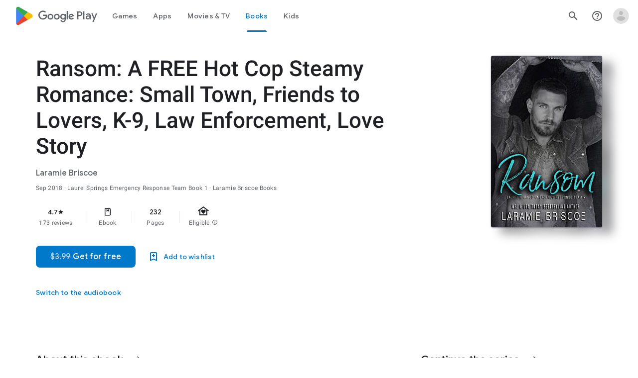

--- FILE ---
content_type: text/javascript; charset=UTF-8
request_url: https://www.gstatic.com/_/boq-play/_/js/k=boq-play.PlayStoreUi.en_US.Ae3awK4TYmA.2021.O/ck=boq-play.PlayStoreUi.9kB7SD1bHDc.L.B1.O/am=GxZ3gD3vDwAASTDg98R_2BY/d=1/exm=A7fCU,ArluEf,BBI74,BVgquf,BfdUQc,EFQ78c,GkRiKb,IJGqxf,IZT63,IcVnM,JH2zc,JNoxi,JWUKXe,KUM7Z,LCkxpb,LEikZe,LvGhrf,MI6k7c,MdUzUe,MpJwZc,NkbkFd,NwH0H,O1Gjze,O6y8ed,OTA3Ae,PHUIyb,PrPYRd,QIhFr,RMhBfe,RqjULd,RyvaUb,SWD8cc,SdcwHb,SpsfSb,UUJqVe,Uas9Hd,Ulmmrd,V3dDOb,WO9ee,XVMNvd,Z5uLle,ZDZcre,ZU3blf,ZwDk9d,_b,_tp,aW3pY,bKbduc,byfTOb,chfSwc,cmaUsf,dfkSTe,e5qFLc,fI4Vwc,fdeHmf,gychg,hKSk3e,hc6Ubd,indMcf,j9sf1,kjKdXe,lazG7b,lsjVmc,lwddkf,m9oV,mI3LFb,mdR7q,n73qwf,nKuFpb,oEJvKc,p3hmRc,pYCIec,pjICDe,pw70Gc,qTnoBf,rmQtme,rpbmN,sJhETb,soHxf,t1sulf,tBvKNb,tKHFxf,vNKqzc,w9hDv,wW2D8b,wg1P6b,ws9Tlc,xQtZb,xUdipf,ywOR5c,z5Gxfe,zBPctc,zbML3c,zr1jrb/excm=_b,_tp,bookdetailsview/ed=1/wt=2/ujg=1/rs=AB1caFVQ5Bw4ZhtxE5wa_JTEKSyv40rS4A/ee=EVNhjf:pw70Gc;EmZ2Bf:zr1jrb;Hs0fpd:jLUKge;JsbNhc:Xd8iUd;K5nYTd:ZDZcre;LBgRLc:SdcwHb;Me32dd:MEeYgc;NJ1rfe:qTnoBf;NPKaK:SdcwHb;NSEoX:lazG7b;Pjplud:EEDORb;QGR0gd:Mlhmy;Rdd4dc:WXw8B;SNUn3:ZwDk9d;ScI3Yc:e7Hzgb;Uvc8o:VDovNc;YIZmRd:A1yn5d;a56pNe:JEfCwb;cEt90b:ws9Tlc;d0xV3b:KoEHyd;dIoSBb:SpsfSb;dowIGb:ebZ3mb;eBAeSb:zbML3c;iFQyKf:QIhFr;ikbPFc:UfnShf;lOO0Vd:OTA3Ae;nAu0tf:z5Gxfe;oGtAuc:sOXFj;pXdRYb:MdUzUe;qQEoOc:KUM7Z;qafBPd:yDVVkb;qddgKe:xQtZb;sgjhQc:bQAegc;wR5FRb:O1Gjze;wZnI8b:Oh9t6d;xqZiqf:BBI74;yEQyxe:TLjaTd;yxTchf:KUM7Z;zxnPse:GkRiKb/dti=1/m=sOXFj,q0xTif,AYHENe
body_size: 44053
content:
"use strict";this.default_PlayStoreUi=this.default_PlayStoreUi||{};(function(_){var window=this;
try{
_.SV=function(a){return"Rated "+a+" stars out of five stars"};
var MZb,PZb;_.OZb=function(a,b){b!=null&&b.O()>0&&(a.open("div","mzPddd"),a.ha(MZb||(MZb=["class","pf5lIe"])),a.W(),a.U("wb5Mjc"),_.NZb(a,b.O(),"L0jl5e bUWb7c","vQHuPe bUWb7c",b.H()),a.V(),a.close())};
_.NZb=function(a,b,c,d,e){var f=Math.floor(b);a.open("div","D5jpjf");a.ha(PZb||(PZb=["role","img"]));a.ma("aria-label",_.SV(e??""+b));a.W();e=b-f;f=Math.max(0,Math.ceil(f));for(let g=0;g<f;g++)a.open("div","CPcfF"),a.ma("class",d),a.W(),a.close();e>0&&(a.open("div","j3pqac"),a.ma("class",c+" cm4lTe"),a.W(),a.va("div","UZExhf"),a.ma("class",d+" D3FNOd"),a.ma("style","width: "+_.Bq(e*100)+"%"),a.W(),a.close(),a.close());b=Math.max(0,Math.ceil(5-Math.ceil(b)));for(d=0;d<b;d++)a.open("div","pai7xd"),
a.ma("class",c),a.W(),a.close();a.Da()};
_.TV=class extends _.v{constructor(a){super(a)}ka(){return _.G(this,_.tw,2)}Ba(){return _.G(this,_.tw,3)}qa(){return _.G(this,_.tw,4)}O(){return _.G(this,_.tw,5)}H(){return _.G(this,_.tw,6)}};
var d2b,e2b;_.iX=function(a,b){b=b||{};_.hX(a,_.iq({Ea:d2b(b)},b))};_.kX=function(a,b){_.jX(a,_.iq({Ea:d2b(b)},b))};d2b=function(a){a=a||{};const b=a.kh,c=a.Li,d=a.Xe;a=a.cA;let e;e=_.lX();e=e+" "+(b!=null?b:a?"cKScvc":"IfEcue")+" "+(c!=null?c:"HPiPcc");return e+" "+(d??"")};_.hX=function(a,b){b=b||{};const c=b.content;a.open("button","J4hqjc");e2b(a,b);a.W();a.print(c??"");a.Da()};
_.jX=function(a,b){const c=b.href,d=b.target,e=b.content;a.open("a","BDhSBd");e2b(a,b);a.ma("href",_.zq(c));d&&a.ma("target",d);a.W();a.print(e??"");a.Da()};
e2b=function(a,b){b=b||{};const c=b.Ea,d=b.Ag,e=b.Nf,f=b.ariaLabel,g=b.jscontroller,h=b.jsaction,k=b.jsname,l=b.jsmodel,n=b.jslog,q=b.id,t=b.attributes,w=b.hidden,y=b.disabled;b=b.autofocus;f&&a.ma("aria-label",f);a.ma("class",(c?c:"")+(e!=null?" id-track-click":"")+(y?" hf6Ybc":""));e!=null&&a.ma("data-uitype",""+e);d&&a.ma("title",d);y||(g&&a.ma("jscontroller",g),h&&a.ma("jsaction",h),l&&a.ma("jsmodel",l));k&&a.ma("jsname",k);n&&a.ma("jslog",n);q&&a.ma("id",q);_.Z(t)&&_.CN(a,_.zN(t));w&&a.ma("style",
"display: none;");y&&a.ma("disabled","");b&&a.ma("autofocus","")};_.mX=function(){return _.lX()+" nMZKrb"};_.lX=function(){return"LkLjZd ScJHi"};
_.g2b=function(a,b,c,d,e){a.open("a","rnNmqe");e&&a.ma("jsname",e);_.CN(a,_.zN(c??""));_.f2b(a,d);a.W();a.print(b??"");a.Da()};_.f2b=function(a,b){a.ma("class","hrTbp "+(b??""))};_.nX=function(a,b,c){a.open("div","VzExhe");a.ma("class","JHTxhe IQ1z0d"+(c?" YjpPef":""));a.W();a.print(b);a.Da()};
_.jY=function(a,b,c,d,e){a.open("i","iMso6");a.ma("class",_.Cq(["quRWN-Bz112c","google-symbols","notranslate",d]));c?(a.ma("role","button"),a.ma("tabindex","0")):a.ma("aria-hidden","true");_.CN(a,_.zN(e??""));a.W();a.print(b);a.Da()};
_.Nyc=function(a,b,c,d,e,f){a=_.Jp(a);b&&(a=_.Cp(a,"merchData",b));c&&(a=_.Cp(a,"targetId",c));d&&(a=_.Cp(a,"playCountry",d));e&&(a=_.Cp(a,"hl",e));f&&(a=_.Cp(a,"clientTime",f));b=_.Bp(a.O.toString());a=_.xp(a,b,!0);return a.toString()};
_.C0=function(a,b){a=_.zq(_.Nyc(""+a.zG+b,a.VJ??null,a.WJ??null,a.TJ??null,a.UJ??null,a.SJ??null));return(0,_.eq)(a)};
_.I1=function(a){const b=Number(a);return Number.isSafeInteger(b)?b:String(a)};_.J1=function(a){if(a==null)return null;const b=Number(a);return Number.isSafeInteger(b)?b:String(a)};
var iSc;_.s2=function(a,b,c){iSc(c,a,b.Ca,b.Aa,b.ac,b.Xe)};iSc=function(a,b,c,d,e,f){_.AV(b,{Aa:d,body:_.Y(g=>{g.U("bQrPSe");_.oq("Ua")(g,{Ca:c,ac:e,Xe:f},a);g.V()})})};_.s2.Ha=_.M;
var jSc=function(a,b){const c=b.ac;b=b.Xe;a.open("cancel-preorder","cvLmC");a.W();const d=_.Y(f=>{f.text(_.Hk("Cancel Pre-order"))}),e=_.BN(f=>{f.ma("jslog","38004; 1:235|"+_.$U(c.H())+"; track:click,impression")});a.U("U1aXnd");_.iX(a,{content:d,kh:"cKScvc",Xe:b,jsmodel:"oLam8c",jscontroller:"Zl6hac",jsaction:"click:E7UDBd",attributes:e});a.V();a.Da()};_.P("Ua","",0,jSc);jSc.Ha=_.M;
var lSc=function(a,b,c){const d=b.Ca;b=b.ac;a.open("div","ncMUYc");a.ha(kSc||(kSc=["jsaction","JIbuQc:E7UDBd"]));a.ma("jscontroller","Zl6hac");a.ma("jsmodel","oLam8c");a.ma("jslog","38004; 1:235|"+_.$U(b.H())+"; track:click,impression");a.W();b=_.Y(e=>{e.text(_.Hk("Cancel Pre-order"))});a.U("C3eZRe");_.dV(c,a,b,void 0,void 0,_.QVb({Ad:d.O()},c),void 0,void 0,void 0,void 0,!0);a.V();a.Da()};_.P("Ua","",1,lSc);lSc.Ha=_.M;var kSc;
var jTc=class extends _.HN{ud(){return this.data.ariaLabel}wq(){return this.data.ariaLabelledBy}H(){let a=this.data.ae;return a===void 0?!1:a}O(){let a=this.data.Sh;return a===void 0?!1:a}Rp(){let a=this.data.Pc;return a===void 0?!1:a}Ge(){return this.data.attributes}},kTc,lTc,mTc,nTc,oTc,pTc,qTc,rTc,sTc,tTc,uTc,vTc,wTc,xTc,yTc=function(a,b){const c=b.ariaLabel,d=b.ariaLabelledBy,e=b.jsname,f=b.Ea;var g=b.ae;g=g===void 0?!1:g;var h=b.Sh;h=h===void 0?!1:h;const k=b.Ne;var l=b.Ld;l=l===void 0?!1:l;
var n=b.Pc;n=n===void 0?!1:n;const q=b.attributes;b=b.w7;a.open("button","rviDSd");a.ha(kTc||(kTc="type,button,jsaction,click:cOuCgd; focus:AHmuwe; blur:O22p3e; mousedown:UX7yZ; mouseup:lbsD7e; mouseenter:tfO1Yc; mouseleave:JywGue; touchstart:p6p2H; touchmove:FwuNnf; touchend:yfqBxc; touchcancel:JMtRjd; contextmenu:mg9Pef;,role,switch".split(",")));a.ma("class","VfPpkd-scr2fc "+(h?"VfPpkd-scr2fc-OWXEXe-gk6SMd":"VfPpkd-scr2fc-OWXEXe-uqeOfd")+(f?" "+f:""));e&&a.ma("jsname",e);a.ma("jscontroller","yRgwZe");
k&&_.yN(a);l&&_.wN(a);n&&_.xN(a);_.Z(q)&&_.CN(a,_.zN(q));a.ma("aria-checked",""+(h??!1));c&&a.ma("aria-label",c);d&&a.ma("aria-labelledby",d);g&&a.ma("disabled","");a.W();a.va("div","mf57Xb");a.ha(lTc||(lTc=["class","VfPpkd-l6JLsf"]));a.W();a.close();a.va("div","Z2vypb");a.ha(mTc||(mTc=["class","VfPpkd-uMhiad-u014N"]));a.W();a.va("div","au42fb");a.ha(nTc||(nTc=["class","VfPpkd-uMhiad"]));a.W();a.va("div","iI3c8b");a.ha(oTc||(oTc=["class","VfPpkd-VRSVNe"]));a.W();a.U("IBNT5d");_.NN(a);a.V();a.close();
a.va("div","JAYbGc");a.ha(pTc||(pTc=["jsname","ksKsZd","class","VfPpkd-Qsb3yd"]));a.W();a.close();a.va("div","qYOvVb");a.ha(qTc||(qTc=["class","VfPpkd-lw9akd"]));a.W();a.va("svg","Vu4plb");a.ha(rTc||(rTc=["class","VfPpkd-pafCAf VfPpkd-pafCAf-OWXEXe-IT5dJd","viewBox","0 0 24 24"]));a.W();a.va("path","xar8Ee");a.ha(sTc||(sTc=["d","M19.69,5.23L8.96,15.96l-4.23-4.23L2.96,13.5l6,6L21.46,7L19.69,5.23z"]));a.W();a.close();a.close();a.va("svg","QkSSEf");a.ha(tTc||(tTc=["class","VfPpkd-pafCAf VfPpkd-pafCAf-OWXEXe-Xhs9z",
"viewBox","0 0 24 24"]));a.W();a.va("path","gwoVbe");a.ha(uTc||(uTc=["d","M20 13H4v-2h16v2z"]));a.W();a.close();a.close();a.close();a.close();a.close();a.va("span","ICEo9");a.ha(vTc||(vTc=["class","VfPpkd-DVBDLb-LhBDec-sM5MNb"]));a.W();a.va("div","eDa7ae");a.ha(wTc||(wTc=["class","VfPpkd-DVBDLb-LhBDec"]));a.W();a.close();a.close();a.va("input","ZbFAc");a.ha(xTc||(xTc="jsname YPqjbf type hidden aria-hidden true".split(" ")));g&&a.ma("disabled","");h&&a.ma("checked","");_.Z(b)&&_.CN(a,_.zN(b));a.W();
a.close();a.Da()},zTc=function(a,b,c,d){c=c={ariaLabel:"Family Library Sharing Toggle",ariaLabelledBy:void 0,Ea:"LXctle pBHsAc fKG8ve",jsname:"UsVyAb",ae:!1,Sh:c===void 0?!1:c,Ne:void 0,Ld:!1,Pc:!1,attributes:void 0,w7:d};b.oc(jTc,"rviDSd","button",c,a,yTc)};var BTc,CTc;_.F2=function(a,b,c){var d=b.Aa;const e=b.Ca,f=b.qj;b=b.Ue;a.U("TH8Ut");_.ATc(c,a,e.Ka(),_.oj(e,1),f,b,e,d);a.V()};_.F2.Ha=_.M;_.ATc=function(a,b,c,d,e,f,g,h){if(d&&e.H()===1&&f.Vd()){const k=f.Vd().H();k&&(_.kj(k,3)||k.H()===4)&&(_.Z(h)?(d=_.Y(l=>{l.U("MxpE5c");BTc(a,l,k,c);l.V()}),b.U("A0Zweb"),_.AV(b,{Ea:"j1J7Vc",Ca:g,Aa:h,body:d})):(b.U("tmn5ne"),BTc(a,b,k,c)),b.V())}};
BTc=function(a,b,c,d){b.open("div","KZoEV");b.ha(CTc||(CTc="class X7dYee jsaction JIbuQc:QLpgpc;gNjHce:iJBMvd;zT3kce:t6g5fb;n6hdpb:tbDJ9d; jsname yKgULe".split(" ")));b.ma("jscontroller","esW0F");b.ma("jsmodel","CiNBJf");b.ma("jsdata",_.Us(d));b.W();b.U("ofBuXb");_.KN(b,"family_home",void 0,void 0,void 0,"U1pfve");b.V();b.text(_.Hk("Family Library"));d=_.BN(e=>{_.CN(e,_.zN(""))});b.U("vkVWnc");zTc(a,b,c.H()===3||c.H()===4,d);b.V();c=_.BN(e=>{_.CN(e,_.zN(""))});b.U("XjFOmf");_.Ttb(a,b,"Loading spinner for adding or removing a purchase to the Family Library.",
-6,"aZ2wEe",c,void 0,!1);b.V();b.Da()};
var RTc,STc,TTc,UTc,VTc,WTc;_.H2=function(a,b,c,d,e,f){c="KC1dQ Usd1Ac AaN0Dd "+(c?" "+c:"");c="VfPpkd-WsjYwc-OWXEXe-INsAgc"+(c?" "+c:"");a.open("div","tuq2nd");a.ma("class","VfPpkd-WsjYwc"+(c?" "+c:""));d&&a.ma("jsname",d);_.Z(e)&&_.CN(a,_.zN(e));a.W();f?(a.open("div","MX5yl"),a.ha(RTc||(RTc=["class","VfPpkd-aGsRMb"])),a.W(),a.print(b),a.close(),a.open("div","Bfaxyc"),a.ha(STc||(STc=["class","VfPpkd-Xgjsme-LhBDec"])),a.W(),a.close()):a.print(b);a.U("a6aSDd");_.NN(a);a.V();a.Da()};
_.XTc=function(a,b,c){c="diniL"+(c?" "+c:"");a.open("section","Qr4p8");a.ma("class","VfPpkd-gBNGNe"+(c?" "+c:""));a.W();_.Z(b)&&a.print(b);a.Da()};
_.YTc=function(a,b,c,d){a.open("div","rAqVB");a.ha(VTc||(VTc=["tabindex","0"]));a.ma("class","VfPpkd-EScbFb-JIbuQc"+(c?" "+c:""));a.ma("role","button");_.Z(d)&&_.CN(a,_.zN(d));a.ma("jscontroller","tKHFxf");a.ma("jsaction","click:cOuCgd; mousedown:UX7yZ; mouseup:lbsD7e; mouseenter:tfO1Yc; mouseleave:JywGue; touchstart:p6p2H; touchmove:FwuNnf; touchend:yfqBxc; touchcancel:JMtRjd; focus:AHmuwe; blur:O22p3e; contextmenu:mg9Pef;");a.W();a.print(b);a.open("div","oNdC2c");a.ha(WTc||(WTc=["class","VfPpkd-FJ5hab"]));
a.W();a.close();a.Da()};
_.I2=function(a,b,c,d,e,f){a.open("div","rCD2yf");a.ha(TTc||(TTc=["jsaction","click:cOuCgd; mousedown:UX7yZ; mouseup:lbsD7e; mouseenter:tfO1Yc; mouseleave:JywGue; touchstart:p6p2H; touchmove:FwuNnf; touchend:yfqBxc; touchcancel:JMtRjd; focus:AHmuwe; blur:O22p3e; contextmenu:mg9Pef;"]));a.ma("class","VfPpkd-EScbFb-JIbuQc"+(e?" "+e:""));a.ma("jscontroller","tKHFxf");a.W();a.va("a","aEzVxf");a.ma("class","Si6A0c"+(f?" "+f:""));_.Z(c)&&a.ma("href",_.zq(c));_.Z(d)&&_.CN(a,_.zN(d));a.W();a.print(b);a.close();
a.open("div","LQ8tDc");a.ha(UTc||(UTc=["class","VfPpkd-FJ5hab"]));a.W();a.close();a.Da()};
var rUc,sUc,tUc,uUc,vUc,wUc,zUc,yUc,AUc,BUc;
_.J2=function(a,b,c,d,e,f,g,h,k,l,n){h=h===void 0?!1:h;n=n===void 0?!1:n;b.open("div","k0ZYFd");b.ha(rUc||(rUc=["class","tU8Y5c"]));b.W();b.va("div","L21Az");l&&b.ma("class","P9KVBf");b.W();b.va("div","al6JId");b.ha(sUc||(sUc=["class","dzkqwc"]));_.CN(b,_.zN(""));b.W();l="wkMJlb "+(h?"DAXFJc":"YWi3ub");b.va("div","SmtE1c");b.ma("class",l);b.W();_.Z()&&(b.open("div","iR9EDd"),b.ha(tUc||(tUc=["class","smjjUc"])),b.W(),b.print(void 0),b.close());b.print(c);b.close();b.close();b.close();b.va("div","ADAmze");
b.ma("class",l);b.W();_.Z(f)&&(b.open("div","gJ9J0c"),b.ha(uUc||(uUc=["class","F0CGId"])),_.CN(b,_.zN("")),b.W(),b.print(f),b.close());b.open("div","lcF2z");b.ha(vUc||(vUc=["class","nRgZne"]));_.CN(b,_.zN(""));b.W();b.va("div","bRAXRd");b.ma("class",k?"qZmL0":"srfs5");_.CN(b,_.zN(""));b.W();b.print(d);_.Z(g)&&(b.open("div","ygMIQ"),b.ha(wUc||(wUc=["class","atOvg"])),_.CN(b,_.zN("")),b.W(),b.print(g),b.close());b.close();n?(b.U("qabcwd"),b.oc(_.xUc,"aNhcT","div",{Bda:e,Iga:h,Sfa:k},a,yUc)):(b.U("aue77b"),
b.open("div","F5FTic"),b.ma("class",k?"o45e4d":"srfs5"),b.W(),b.print(e),b.Da());b.V();_.Z(g)&&(b.open("div","yPviIc"),b.ha(zUc||(zUc=["class","OaCuEc"])),_.CN(b,_.zN("")),b.W(),b.print(g),b.close());b.close();_.Z()&&(b.open("div","ojrPGf"),_.CN(b,_.zN("")),b.W(),b.print(void 0),b.close());b.close();b.Da()};
yUc=function(a,b){const c=this.H,d=this.O,e=b.Bda,f=b.Iga;b=b.Sfa;a.open("div","aNhcT");a.ha(AUc||(AUc=["jsaction","rcuQ6b:fyoFsc"]));a.ma("class",(b?"o45e4d":"srfs5")+(c?" Zmm8o":"")+(d?" owletd "+(f?"tc8wJ":"DDv5Bb"):""));_.CN(a,_.zN(""));a.ma("jscontroller","meQsc");a.W();a.va("div","TkAyk");a.ha(BUc||(BUc=["jsname","Ie9sOb"]));a.W();a.print(e);a.close();a.Da()};_.xUc=class extends _.HN{constructor(){super();this.O=this.H=!1}};
var IXc=function(a){return _.gVc(a.Ad,a.Jg)};var JXc=function(a,b,c){_.oq("yb")(a,b,c)},LXc=function(a,b,c){const d=b.zf;b=b.re;a.open("div","FpCdlc");a.ha(KXc||(KXc="class{FM7w{jsaction{sG2nqb:oXhYAe{jslog{174271; 1:6078;track:click,impression;".split("{")));a.ma("jscontroller","PIXRjd");_.CN(a,_.zN(""));a.W();const e=(new Map).set(1,"phone_android").set(2,"tablet_android").set(3,"watch").set(4,"laptop").set(5,"tv").set(6,"directions_car_filled"),f=(new Map).set(1,"Phone").set(2,"Tablet").set(3,"Watch").set(4,"Chromebook").set(5,"TV").set(6,
"Car");a.U("LuVTAc");_.e3(c,a,_.X2(_.W2(new _.Y2,_.U2(new _.fG,(b.Lr()?.Hr()).map(g=>_.Z2(_.R2("formFactor_"+g).Fd(d===g).qc(f.get(g)),e.get(g))))),2));a.V();a.Da()};_.P("yb","",0,LXc);LXc.Ha=_.M;
var KXc,MXc=function(a,b,c,d,e,f){c===7?(b=b.Lr()?.Hr(),(((b==null?void 0:_.mVb(b,f??null))??null)>=0||d)&&a.print(e)):c!==7&&a.print(e)},NXc=function(a,b,c,d,e,f,g,h){const k=d.Lr()?.Hr();if(f===7&&k&&k.length>0&&!g)b.U("cCrpsd"),h(b,{w0:c.Cf().filter(l=>_.WU(k,_.nj(l,17))).map(l=>_.nj(l,17)).length},a),b.V();else if(f!==7||g)b.U("mFdUDe"),h(b,{w0:e},a),b.V()};var OXc;_.i3=function(a,b,c){OXc(c,a,b.Ca,b.Aa,b.GC,b.re,b.Jg)};OXc=function(a,b,c,d,e,f,g){const h=_.kj(c,13),k=_.nj(c,6),l=f??new _.Iw,n=e??new _.rF,q=c.Ka().O(),t=!(h||!k);e=_.BN(w=>{_.CN(w,_.zN(""))});_.AV(b,{Ca:c,Aa:d,attributes:e,body:_.Y(w=>{w.U("QutZZd");NXc(a,w,n,l,n.Cf().length,q,t,_.fU(_.eU(PXc),{Jg:g??null,zf:k,Pm:_.kj(c,2),GC:n,Ad:q,re:l,pea:!(!h||!k),Oea:!(!_.nj(c,12)||!_.h3(l)),N7:_.oj(c,15),xba:t}));w.V()})})};_.i3.Ha=_.M;
var PXc=function(a,b,c){QXc(c,a,b.Ad,b.GC,b.w0,b.re,b.Oea,b.Jg,b.zf,b.Pm,b.pea,b.N7,b.xba)},QXc=function(a,b,c,d,e,f,g,h,k,l,n,q,t){const w=q===void 0?!1:q,y=t===void 0?!1:t;e>0&&(q=_.Y(z=>{z.text(_.Hk("My reviews"))}),t=_.Y(z=>{n&&(z.U("ECFRuc"),JXc(z,{zf:k,re:f},a),z.V());const E=_.Y(B=>{B.open("div","Hwz1Id");B.ma("class",(w?"":" h3V8eb")+(l?" viPire":""));B.W();B.U("sA5mqd");_.HXc(a,B,d.Cf()[d.Cf().length-1],f,c,!0,void 0,!1,!0,w);B.V();B.close();if(!w){B.open("div","cjxg2c");l&&B.ma("class",
"viPire");B.ma("jscontroller","rmQtme");B.ma("jsaction",(g?"rcuQ6b:IsO7Eb;":"")+"JIbuQc:nL5Qf");B.W();const F=_.BN(K=>{_.oq("zb")(K,null,a)});B.U("el3lje");_.hV(a,B,"Edit your review",void 0,_.RVb({Ad:c},a),void 0,"jiLaCd",F);B.V();B.close()}});z.U("jgcFwc");MXc(z,f,c,y,E,k);z.V()}),b.U("BqH21c"),_.G2(b,{title:q,rJ:!0,hK:!1,Pm:l,MH:w?"aZlsBf":"",content:t},a),b.V());q=f.Lr()?.Hr();if(e=_.h3(f)&&e===0)e=n,e||(e=f.Lr()?.Hr(),e=((e==null?void 0:_.mVb(e,k??null))??null)>=0&&q&&q.length>0),e=e||c!==7;
e&&(e=_.Y(z=>{z.U("ywyfod");_.DN(z,IXc,{Ad:c,Jg:h},a);z.V()}),q=_.Y(z=>{c===7?z.text(_.Hk("Tell others what you think.")):z.text(_.Hk("Tell us what you think."))}),t=_.Y(z=>{n&&(z.U("Jd2HLc"),JXc(z,{zf:k,re:f},a),z.V());const E=_.Y(B=>{B.U("baC6Md");RXc(a,B,c,l,g,w);B.V()});z.U("bTv9Tb");MXc(z,f,c,y,E,k);z.V()}),b.U("eqMAnd"),_.G2(b,{title:e,io:q,rJ:!0,content:t,Pm:l},a),b.V())};PXc.Ha=_.M;
var RXc=function(a,b,c,d,e,f){b.open("div","XCSa2e");b.ha(SXc||(SXc=["jsname","f8xRyc"]));b.ma("class",(f?"zh7TGb":"H6372c")+(d?" viPire":""));b.ma("jscontroller","rmQtme");b.ma("jsaction",(e?"rcuQ6b:IsO7Eb;":"")+"sFT4ie:lJ7D6e");b.W();b.va("div","eioFZe");b.ha(TXc||(TXc=["class","WsVJrc"]));b.W();d=_.BN(g=>{_.oq("Bb")(g,null,a)});b.U("ztTzs");_.XUc(a,b,_.GUc({Ad:c},a),void 0,void 0,void 0,"qeidne",d);b.V();b.close();b.va("div","fKTZxb");b.ha(UXc||(UXc=["jsaction","JIbuQc:LOFk8e"]));b.ma("class",
f?"NThy2d":"bkJP6e");b.W();d=_.BN(g=>{_.oq("Ab")(g,null,a)});b.U("fRlave");_.dV(a,b,"Write a review",void 0,void 0,_.QVb({Ad:c},a),"yBTe3",d,void 0,f,void 0,!0);b.V();b.close();b.Da()},SXc,TXc,UXc,VXc=function(a){a.ma("jslog","37960; 1:206; track:click")};_.P("Ab","",0,VXc);VXc.Ha=_.Tp;
var $Xc=function(a,b,c){const d=b.zf;b=b.re;a.open("div","w7XWQc");a.ha(ZXc||(ZXc="class{FM7w{jsaction{sG2nqb:oXhYAe;rcuQ6b:kzbIHe{jslog{174271; 1:6078;track:click,impression;".split("{")));a.ma("jscontroller","PIXRjd");_.CN(a,_.zN(""));a.W();const e=(new Map).set(1,"phone_android").set(2,"tablet_android").set(3,"watch").set(4,"laptop").set(5,"tv").set(6,"directions_car_filled").set(8,"head_mounted_device"),f=(new Map).set(1,"Phone").set(2,"Tablet").set(3,"Watch").set(4,"Chromebook").set(5,"TV").set(6,
"Car").set(8,"XR headset");a.U("VOjDv");_.e3(c,a,_.X2(_.W2(new _.Y2,_.U2(new _.fG,(b.Lr()?.Hr()).map(g=>_.Z2(_.R2("formFactor_"+g).Fd(d===g).qc(f.get(g)),e.get(g))))),2));a.V();a.Da()};_.P("yb","",1,$Xc);$Xc.Ha=_.M;var ZXc;
var FZc,GZc,IZc;_.l3=function(a,b,c){a.open("div","toWBoe");a.ma("class","wVqUob");a.W();a.va("div","j1645");a.ha(FZc||(FZc=["class","ClM7O"]));a.W();a.print(b);a.close();a.open("div","qqtU4");a.ha(GZc||(GZc=["class","g1rdde"]));a.W();a.print(c);a.close();a.Da()};
IZc=function(a,b){b=b||{};const c=b.wI;if(c!=null){b=_.Y(e=>{e.open("span","eRCh7b");e.ha(HZc||(HZc=["itemprop","contentRating"]));e.W();e.U("Ma33Oe");_.oX(e,c.lb());e.V();e.close()});const d=_.Y(e=>{e.text(_.Hk("Rating"))});a.Ec("GYrB8b");_.l3(a,b,d);a.Ic()}};_.P("Vb","",0,IZc);IZc.Ha=_.M;var HZc,JZc=function(a){const b=_.Y(d=>{d.U("uuDTAe");_.YVb(d,"B6ueub","m46uhe");d.V()}),c=_.Y(d=>{d.text(_.Hk("Teacher Approved"))});a.Ec("ewzPU");_.l3(a,b,c);a.Ic()};_.P("Wb","",0,JZc);JZc.Ha=_.M;_.KZc=function(){return"Ratings and reviews are verified"};
_.LZc=function(){return"Ratings and reviews aren\u2019t verified"};
var NZc=function(a,b,c){b=b||{};const d=b.wI,e=c.zs;if(d!=null){b=_.Y(g=>{_.oB(d)&&e==="BR"&&(g.U("G7Flud"),_.cV(c,g,18,18,void 0,_.oB(d),"fVkJld"),g.V());g.open("span","JHvKkd");g.ha(MZc||(MZc=["itemprop","contentRating"]));g.W();g.U("zjlK3e");_.oX(g,d.lb());g.V();g.close()});const f=_.Y(g=>{g.text(_.Hk("Rating"))});a.Ec("GYrB8b");_.l3(a,b,f);a.Ic()}};_.P("Vb","",1,NZc);NZc.Ha=_.M;var MZc;
var PZc;_.QZc=function(a,b,c){PZc(c,a,b.Ca,b.Aa,b.re,b.GM)};PZc=function(a,b,c,d,e,f){const g=_.BN(h=>{_.CN(h,_.zN(""))});_.AV(b,{Aa:d,attributes:g,body:_.Y(h=>{f.Cf()&&f.Cf().length>0&&(h.open("div","ctrkGc"),h.ha(RZc||(RZc=["class","nT6z"])),h.W(),h.U("Da0S4e"),_.HXc(a,h,f.Cf()[0],e,c.Ka().O(),void 0,!0),h.V(),h.close())})})};_.QZc.Ha=_.M;var RZc;
var TZc=function(a,b,c){const d=b.zf,e=b.Om;if(e){a.open("div","XsLprd");a.ha(SZc||(SZc="class{QKBJgd{jsaction{sG2nqb:oXhYAe{jslog{174271; 1:6074;track:click,impression;".split("{")));a.ma("jscontroller","qfGEyb");_.CN(a,_.zN(""));a.W();const f=(new Map).set(2,"phone_android").set(3,"tablet_android").set(4,"watch").set(5,"laptop").set(6,"tv").set(7,"directions_car_filled"),g=(new Map).set(2,"Phone").set(3,"Tablet").set(4,"Watch").set(5,"Chromebook").set(6,"TV").set(7,"Car");a.U("x3L2Nb");_.e3(c,a,
_.X2(_.W2(new _.Y2,_.U2(new _.fG,[2,4,6,7,5,3].filter(h=>_.WU(_.aB(e),h)).map(h=>_.Z2(_.R2("formFactor_"+h).Fd(d===h).qc(g.get(h)),f.get(h))))),2),void 0,void 0,!0);a.V();a.close()}};_.P("Xb","",0,TZc);TZc.Ha=_.M;var SZc;var VZc=function(a,b,c,d,e,f){const g=a.Zm;if(c!==9&&c!==17||g)b.open("span","VIdSyd"),b.ha(UZc||(UZc=["jsaction","JIbuQc:OvI6Fe"])),e&&b.ma("class",e),b.ma("data-item-type",""+c),b.ma("data-enable-ratings-copy-without-device-context",""+(f??!1)),b.ma("jscontroller","jX6UVc"),b.W(),e=_.Y(h=>{h.U("Z4TvEd");_.YN(h,"info_outline");h.V()}),b.U("aIebve"),_.z_b(a,b,c===7?_.KZc():_.LZc(),void 0,d?"B8vmF":"N8A3ib",e,void 0,void 0,void 0,void 0,void 0,void 0,void 0,void 0,void 0,void 0,""),b.V(),b.close()},
UZc;var WZc;_.m3=function(a,b,c){WZc(c,a,b.Ca,b.Aa,b.Hb,b.Ia,b.LK,b.jp,b.re,b.Om)};
WZc=function(a,b,c,d,e,f,g,h,k,l){f=f??new _.fF;const n=f.getItem()?.Pb()?.Nc()?.tR()?.eR(),q=g??new _.rF,t=_.kj(c,10),w=c.Ka().O(),y=_.kj(c,4),z=f.getItem()?.Td()?f.getItem().Pb().Nc():f?.getItem()?.Re()?_.hx(f.getItem()).Nc():f?.getItem()?.kl()?_.vB(f.getItem()).Nc():f?.getItem()?.Wr()?_.wB(f.getItem()).Nc():f?.getItem()?.Pe()?_.ix(f.getItem()).Nc():h,E=n?.JR()?_.sj(n,1):_.nj(c,5);c=_.BN(B=>{_.CN(B,_.zN(""))});g=_.Y(B=>{if(_.Ph(z?.H()?.H())){const F=_.Y(ha=>{ha.text(_.Hk("Ratings and reviews"))}),
K=_.Y(ha=>{ha.U("Ju9Z9d");ha.U("O1uxkf");VZc(a,ha,w,!0,y?"NHV5Cb":"gy9zre",t);ha.V();ha.V()}),Q=_.Y(ha=>{if(E){ha.U("sGVII");var U={zf:_.Mt(E),Om:l};_.oq("Xb")(ha,U,a);ha.V()}ha.U("J2MExe");XZc(a,ha,e,q.Cf(),k??new _.Iw,w,z,y);ha.V()}),ba=_.Y(ha=>{ha.U("yMxTM");ha.U("kIuuVb");VZc(a,ha,w,!1,y?"ImZn0c":"E3Ryad",t);ha.V();ha.V()});B.U("omj34");_.G2(B,{title:F,io:K,rJ:!0,hK:q.Cf().length>0,Pm:y,content:Q,OR:ba},a);B.V()}});h=_.Z(e.un)?"rcuQ6b:fcPvjc;":z?"":"rcuQ6b:kzbIHe;";_.AV(b,{Aa:d,jscontroller:"zBPctc",
jsaction:"hdtuG:OmtWsd;"+h,attributes:c,body:g})};_.m3.Ha=_.M;
var XZc=function(a,b,c,d,e,f,g,h){_.Z(c.un)&&(b.U("klY34b"),_.QZc(b,c.un,a),b.V());b.open("div","fFDe9c");b.ha(YZc||(YZc=["class","Jwxk6d","data-g-id","reviews"]));b.W();b.va("div","uqbycc");b.ma("class","HJV0ef"+(h?" vl3Fyf":""));b.W();b.U("Ul3Ine");ZZc(a,b,_.Mt(g),f);b.V();b.close();if(d.length>0){c=Math.max(0,Math.ceil(Math.min(3,d.length)));for(g=0;g<c;g++){const k=g;b.open("div","fok8Q");b.ma("class","EGFGHd"+(h?" vl3Fyf l1VJWc":""));b.W();b.U("X4Z0W");_.HXc(a,b,d[k],e,f);b.V();b.close()}b.open("div",
"se4PY");b.ha($Zc||($Zc=["jsaction","JIbuQc:trigger.hdtuG"]));h&&b.ma("class","vl3Fyf");b.W();d=_.BN(k=>{_.CN(k,_.zN(""))});b.U("hiK5Dc");_.hV(a,b,"See all reviews",void 0,_.RVb({Ad:f},a),void 0,void 0,d);b.V();b.close()}b.close()},YZc,$Zc,ZZc=function(a,b,c,d){b.open("div","GdJJ1e");b.ha(a_c||(a_c=["class","P4w39d"]));b.W();b.va("div","MSSuT");b.ha(b_c||(b_c=["class","Te9Tpc"]));b.W();b.U("ej30sd");b.open("div","ZRFppf");b.W();if(c.wd()){b.open("div","ngVrqe");b.ha(c_c||(c_c=["class","jILTFe"]));
b.W();b.print(c.wd().H());b.close();b.U("bj0uic");var e=_.GUc({Ad:d},a),f=c.wd(),g=_.oq("Yb")(null,a);f=f===void 0?_.WA(new _.sw,0):f;b.U("EC6Ffe");e={ox:"deXnLd",Ho:e,fC:g,Hv:void 0,EL:f.H(),Og:f.O(),uid:void 0,Fy:"I26one"};b.oc(_.lXc,"qmDTQ","div",e,a,_.mXc);b.V();b.V();b.open("div","X6lbZe");b.ha(d_c||(d_c=["class","EHUI5b"]));b.W();e=_.Ph(c.H().H());g=_.wR(new _.vR("{TOTAL_COUNT_1,plural,=1{1 review}other{{TOTAL_COUNT_2} reviews}}"),{TOTAL_COUNT_1:e,TOTAL_COUNT_2:"\u00010\u0001"});if(!e_c[g]){e_c[g]=
[];f=/\x01\d+\x01/g;let k=0,l=0,n;do n=f.exec(g)||void 0,e_c[g][l]=[_.Hk(g.substring(k,n&&n.index)),n&&n[0]],l+=1,k=f.lastIndex;while(n)}for(var h of e_c[g])switch(h[0]&&b.text(h[0]),h[1]){case "\u00010\u0001":b.print(_.UN(e,"compact_short"))}b.close()}b.Da();b.V();b.U("hmSQDd");b.open("div","miVKp");b.W();h=_.G(c,_.TV,2);c=_.Ph(c.H().H());b.U("Ym7Knc");n3(a,b,c,_.UN(5),d,h?.H());b.V();b.U("qbJZHd");n3(a,b,c,_.UN(4),d,h?.O());b.V();b.U("zxPTFe");n3(a,b,c,_.UN(3),d,h?.qa());b.V();b.U("YV5pDd");n3(a,
b,c,_.UN(2),d,h?.Ba());b.V();b.U("hWJZHe");n3(a,b,c,_.UN(1),d,h?.ka());b.V();b.Da();b.V();b.close();b.Da()},a_c,b_c,c_c,d_c,e_c={},n3=function(a,b,c,d,e,f){const g=f?.O()??"0";b.open("div","mn00ze");b.ha(f_c||(f_c=["class","JzwBgb","role","img"]));var h=b.ma,k=_.Ph(f?.H())??0;k=_.wR(new _.vR("{COUNT,plural,=1{1 review for star rating {LABEL}}other{{LOCALIZED_COUNT} reviews for star rating {LABEL}}}"),{COUNT:k,LABEL:d,LOCALIZED_COUNT:g});h.call(b,"aria-label",k);b.W();b.va("div","UStD9b");b.ha(g_c||
(g_c=["aria-hidden","true","class","Qjdn7d"]));b.W();b.print(d);b.close();b.va("div","kQY2nd");b.ha(h_c||(h_c=["aria-hidden","true","class","RJfYGf"]));b.W();a="RutFAf "+_.oq("Za")({Ad:e},a);b.va("div","Kjcwwc");b.ma("class",a);b.ma("style","width: "+_.Bq(f?_.Ph(f.H())*100/c:0)+"%");b.ma("title",g);b.W();b.close();b.close();b.Da()},f_c,g_c,h_c;
var j_c=function(a,b,c){const d=b.zf,e=b.Om;if(e){a.open("div","qrKuV");a.ha(i_c||(i_c="class{QKBJgd{jsaction{sG2nqb:oXhYAe{jslog{174271; 1:6074;track:click,impression;".split("{")));a.ma("jscontroller","qfGEyb");_.CN(a,_.zN(""));a.W();const f=(new Map).set(2,"phone_android").set(3,"tablet_android").set(4,"watch").set(5,"laptop").set(6,"tv").set(7,"directions_car_filled").set(9,"head_mounted_device"),g=(new Map).set(2,"Phone").set(3,"Tablet").set(4,"Watch").set(5,"Chromebook").set(6,"TV").set(7,"Car").set(9,
"XR headset");a.U("vg0AWc");_.e3(c,a,_.X2(_.W2(new _.Y2,_.U2(new _.fG,[2,4,6,7,5,3,9].filter(h=>_.WU(_.aB(e),h)).map(h=>_.Z2(_.R2("formFactor_"+h).Fd(d===h).qc(g.get(h)),f.get(h))))),2));a.V();a.close()}};_.P("Xb","",1,j_c);j_c.Ha=_.M;var i_c;
var t0c,u0c;_.v0c=function(a,b,c,d){a.open("svg","DBy6c");a.ha(t0c||(t0c=["viewBox","0 0 24 24"]));a.ma("class",b);d&&a.ma("width",""+(d??""));c&&a.ma("height",""+(c??""));a.W();a.va("path","g93ibf");a.ha(u0c||(u0c="fill-rule;evenodd;clip-rule;evenodd;d;M17 3H7C5.8965 3 5.01075 3.8955 5.01075 5L5 21L12 18L19 21V5C19 3.8955 18.1045 3 17 3ZM10.4228 14.2L6.74775 10.525L8.2325 9.04025L10.4228 11.2305L15.8573 5.796L17.342 7.28075L10.4228 14.2Z".split(";")));a.W();a.close();a.Da()};var x0c,z0c,A0c;_.v3=function(a,b,c){return _.oq("ic")(a,b,c)};x0c=function(a,b,c){const d=b.Ca,e=b.Aa;b=b.IZ;const f=c.lp;if(b==null||b?.H())a.U("U7Unke"),_.w0c(c,a,d,e,d.H(),f,b?.O()),a.V()};_.P("ic","",0,x0c);_.v3.Ha=_.M;x0c.Ha=_.M;
_.w0c=function(a,b,c,d,e,f,g){const h=g===1,k=f?"aThNrd":y0c({Ad:e.O()},a);_.AV(b,{Ca:c,Aa:d,body:_.Y(l=>{l.open("div","GVPgrd");l.ma("jscontroller","indMcf");_.CN(l,_.zN(""));l.ma("jsdata",_.Us(e));l.ma("jsaction","JIbuQc:"+(h?"Rsbfue":"htvI8d"));l.ma("jslog","38005; 1:"+(h?205:204)+"; track:click; mutable:true");l.W();l.open("div","CD369");l.ha(z0c||(z0c=["class","ukROQd"]));l.W();var n="";n=h?n+"Remove from wishlist":n+"Add to wishlist";const q=_.Y(t=>{if(h){var w=_.Y(y=>{y.U("bamUye");_.oq("lc")(y,
{Ea:k},a);y.V()});t.U("heiBy");_.ZN(t,w,_.oq("jc")(null,a))}else w=_.Y(y=>{y.U("XEnUUe");_.oq("kc")(y,{Ea:k},a);y.V()}),t.U("OzOCHf"),_.ZN(t,w,_.oq("jc")(null,a));t.V()});l.U("hr3mMe");_.hV(a,l,n,n,"LS2TS "+_.RVb({Ad:e.O()},a),void 0,"zF0Oof",void 0,f,q);l.V();l.close();l.open("div","nM5Eqb");l.ha(A0c||(A0c=["class","eLyZDd"]));l.W();l.U("D00Tcd");_.XN(a,l,n,q,"LS2TS",f,void 0,"YMie3c");l.V();l.close();l.close()})})};_.P("jc","",0,function(){return"iCNeVd"});
var B0c=function(a,b){_.rWb(a,b.Ea,24,24)};_.P("kc","",0,B0c);B0c.Ha=_.M;var C0c=function(a,b){_.v0c(a,b.Ea,24,24)};_.P("lc","",0,C0c);C0c.Ha=_.M;var y0c=function(a,b){return _.oq("mc")(a,b)};_.P("mc","",0,function(a){a=a||{};let b="";switch(a.Ad){case 7:b+="XkAcee";break;case 1:case 2:b+="x6Orkf";break;case 9:case 17:b+="rLq5qb";break;default:b+="XkAcee"}return b});
_.O3c=function(){return"focus:AHmuwe; blur:O22p3e; mouseup:GfWc1e; touchend:GfWc1e;"};
var P3c;
_.Q3c=function(a,b,c,d,e,f){const g=_.Y(h=>{var k="";k=d?k+"Remove from wishlist":k+"Add to wishlist";const l=_.BN(n=>{n.ma("data-item-id",_.IU(b));d?n.ma("jslog","38006; 1:205; track:click; mutable:true"):n.ma("jslog","38005; 1:204; track:click; mutable:true")});h.U("tH5V8b");_.hX(h,{disabled:f,jscontroller:"q8NYMd",jsmodel:"c7dHKc",ariaLabel:k,jsaction:"rcuQ6b:WYd;"+_.O3c()+(d?"click:nj5Af;":"click:OuTedb;"),content:c,Ea:"Bovvxc "+(d?"MHh0ke":"")+" "+(e??""),attributes:l});h.V()});a.U("HtMa3c");P3c(a,
d,g);a.V()};P3c=function(a,b,c){b?a.open("wishlist-added","AnrCzb"):a.open("wishlist-add","mqIMn");a.W();a.print(c);a.close()};var R3c,S3c,V3c;_.U3c=function(a,b,c,d,e,f,g){b.U("CXW4L");_.oq("oc")(b,{Xw:c,cG:e,LO:f,JO:g},a);b.V();d&&(b.U("iloXcf"),c?(b.U("APIaaf"),b.open("span","j7fbBd"),b.ha(R3c||(R3c=["class","O53zde HWf7Ze"])),b.W(),b.text(_.Hk("Added to Wishlist")),b.Da(),b.V(),b.U("BxG74e"),b.open("span","reRyDb"),b.ha(S3c||(S3c=["class","O53zde WtiUcf"])),b.W(),b.text(_.Hk("Remove")),b.Da()):(b.U("Vuh33e"),_.T3c(b,"O53zde vaqewe")),b.V(),b.V())};
_.T3c=function(a,b){a.open("span","lTVILc");a.ma("class",b?b:"");a.W();a.text(_.Hk("Add to Wishlist"));a.Da()};V3c=function(a,b){const c=b.Xw,d=b.cG,e=b.LO;b=b.JO;a.open("span","ZuIQlf");a.ma("class",(d?d:"Gj57vc")+(c?" "+(e?e:"oPgrkf"):" "+(b?b:"d4tZAd")));a.W();a.Da()};_.P("oc","",0,V3c);V3c.Ha=_.M;
_.S3=function(a,b){return"Was "+a+", now reduced to "+b};
_.sA.prototype.nv=_.aa(232,function(){return _.G(this,_.X,1)});_.j4c=function(a,b,c,d){d?a.ma("jslog","38052; 1:223|"+_.$U(c.H())+"; track:click,impression"):a.ma("jslog","36906; 1:"+(b+"|"+_.$U(c.H()))+"; track:click,impression")};var l4c;_.k4c=function(a,b,c){a.U("qfiA");_.oq("pc")(a,b,c);a.V()};
l4c=function(a,b,c){const d=b.content,e=b.Ea,f=b.itemId,g=b.di,h=b.Mh,k=b.navigation,l=b.Nf,n=b.ac,q=b.zk,t=b.xo,w=b.ariaLabel,y=b.Uf,z=b.Ki,E=b.lm,B=b.Ks,F=b.small,K=b.big,Q=b.disabled,ba=c.lp,ha=b.Hf,U=b.acquireRequestValidation;b=b.xf;a.U("UB6Thd");_.oq("qc")(a,{content:d,Ea:e,itemId:f,di:g,Mh:h,navigation:k,Nf:l,ac:n,zk:q,xo:t,ariaLabel:w,Uf:y,Ki:z,disabled:ba||Q,lm:E,Ks:B,small:F,big:K,Hf:ha,acquireRequestValidation:U,xf:b},c);a.V()};_.P("pc","",0,l4c);l4c.Ha=_.M;
var m4c=function(a,b,c){const d=b.content,e=b.Ea,f=b.itemId,g=b.di,h=b.Mh,k=b.navigation,l=b.Nf,n=b.ac,q=b.zk,t=b.xo,w=b.ariaLabel,y=b.Ki;var z=b.disabled;const E=b.Hf,B=b.acquireRequestValidation,F=b.xf;if(k){z=""+_.M0(c,k,void 0,!0);const K=(0,_.eq)(z);z=_.BN(Q=>{Q.ma("data-item-id",_.IU(f));Q.ma("data-navigation-link",""+K);t&&Q.ma("data-voucher-item-id",_.IU(t));l&&n&&Q.ma("jslog","38052; 1:"+(l+"|"+_.$U(n.H()))+"; track:click,impression")});a.U("Togg6d");_.jX(a,{href:K,content:d,Ea:e,ariaLabel:w,
target:"_blank",jscontroller:"Wpz5Cd",jsaction:"click:WNF3Ed",attributes:z})}else b=_.BN(K=>{K.ma("data-item-id",_.IU(f));t&&K.ma("data-voucher-item-id",_.IU(t));E&&K.ma("data-commerce-context",_.IU(E));g&&K.ma("data-billing-offer-id-string",""+g.H());q&&K.ma("data-is-free",""+q);y&&K.ma("data-require-confirmation-if-single-offer",""+y);l&&n&&_.j4c(K,l,n,q);(h||F||B)&&K.ma("jsdata",(h?_.Us(h)+" ":"")+(F?_.Us(F)+" ":"")+(B?_.Us(B)+" ":""))}),a.U("hq9kvf"),_.hX(a,{jsmodel:"UfnShf",jscontroller:"chfSwc",
jsaction:"MH7vAb",content:d,Ea:e,ariaLabel:w,disabled:z,attributes:b});a.V()};_.P("qc","",0,m4c);m4c.Ha=_.M;
var n4c,o4c,p4c,q4c,r4c,t4c;_.T3=function(a,b,c,d,e,f,g,h,k,l,n,q,t,w,y,z,E,B,F,K,Q){b.U("lyICwe");_.oq("rc")(b,{content:c,itemId:d,Mh:f,di:g,navigation:h,Nf:e,ac:k,wo:l,zk:n,ariaLabel:q,Li:t,cA:w,Ki:y,Ea:z,lm:E,small:B,big:F,Hf:K,xf:Q},a);b.V()};
n4c=function(a,b,c){const d=b.content,e=b.itemId,f=b.Mh,g=b.di,h=b.navigation,k=b.Nf,l=b.ac,n=b.wo,q=b.zk,t=b.ariaLabel;var w=b.Li;const y=b.cA,z=b.Ki;var E=b.Ea;const B=b.Hf;b=b.xf;E=(E?E:"")+" "+_.lX();E+=" ";E+=w!=null?w:"HPiPcc";E+=" ";w=E+=y?"cKScvc":"IfEcue";a.U("jWPBXe");_.k4c(a,{content:d,Ea:w,itemId:e,Mh:f,di:g,navigation:h,Nf:k,ac:l,wo:n,zk:q,ariaLabel:t,Ki:z,Hf:B,xf:b},c);a.V()};_.P("rc","",0,n4c);n4c.Ha=_.M;
_.U3=function(a,b,c,d,e,f,g,h,k,l,n,q,t,w,y){b.U("wViTqd");_.k4c(b,{content:c,Ea:(t??"")+" YpSFl",itemId:d,di:f,Nf:g,ac:h,xo:void 0,wo:!1,Z$:void 0,Ki:e,ariaLabel:k,Uf:l,disabled:q,Ks:n,Hf:w,acquireRequestValidation:y},a);b.V()};
_.s4c=function(a,b,c){c=c.O();if(c.length>0){b.open("span","LfTLff");b.W();const f=Math.max(0,Math.ceil(c.length));for(let g=0;g<f;g++){var d=c[c.length-g-1];b.open("span","KQG9P");b.ha(o4c||(o4c="itemprop offers itemscope  itemtype https://schema.org/Offer".split(" ")));b.W();var e="";e+=_.G(d,_.Vv,7)?_.M0(a,_.G(d,_.Vv,7)):"";e=(0,_.eq)(e);_.Z(e)&&(b.open("meta","hXNAwb"),b.ha(p4c||(p4c=["itemprop","url"])),b.ma("content",""+e),b.W(),b.close());if(e=_.J1(d.Ce().H().O())===0?"0":d.Ce().H().H())b.open("meta",
"EjkDMc"),b.ha(q4c||(q4c=["itemprop","price"])),b.ma("content",e),b.W(),b.close();d=_.jC(d);if(d=_.H(d,3))b.open("meta","GYMPff"),b.ha(r4c||(r4c=["itemprop","description"])),b.ma("content",d),b.W(),b.close();b.print("");b.close()}b.close()}};_.V3=function(a,b,c){c!=null&&c.length>0&&(a.open("span","ko39L"),a.ha(t4c||(t4c=["class","y0Muaf"])),a.W(),a.print(c),a.close(),a.text(" "));a.print(b)};
var g8c,h8c,i8c;
_.j8c=function(a,b,c){_.LN(a,_.Y(d=>{d.U("mDRCKf");d.open("svg","RAeqZd");d.ha(g8c||(g8c="viewBox;0 0 56 56;fill;none;xmlns;http://www.w3.org/2000/svg".split(";")));d.ma("class",b?"j9Syhb":"bKsVV");d.W();d.va("path","AW4epc");d.ha(h8c||(h8c="fill-rule;evenodd;clip-rule;evenodd;d;M28 56C43.464 56 56 43.464 56 28C56 12.536 43.464 0 28 0C12.536 0 0 12.536 0 28C0 43.464 12.536 56 28 56Z;fill;black;fill-opacity;0.54".split(";")));d.W();d.close();d.va("path","QuySKd");d.ha(i8c||(i8c="fill-rule;evenodd;clip-rule;evenodd;d;M39.6667 28L21 17.5V38.5L39.6667 28Z;fill;white".split(";")));d.W();
d.close();d.Da();d.V()}),void 0,(b?"zwAiMc":"Qv3d6b")+(c?" MgDOBd":""))};
_.l8c=function(a,b,c,d,e,f,g,h,k,l,n){_.k8c(a,{title:c,lI:e,xI:f,itemId:b,Xe:g,TH:!0,Ae:h,ho:d===void 0?!1:d,content:k,jslog:l,cF:n})};
_.k8c=function(a,b){const c=b.TH;var d=b.ho;const e=d===void 0?!1:d;d=b.content;const f=b.itemId,g=b.lI,h=b.xI,k=b.cF,l=b.Xe,n=b.Ae,q=b.jslog,t=_.BN(w=>{w.ma("data-should-show-kav",""+c);w.ma("data-trailer-url",_.zq(g));w.ma("data-web-presentation",""+h);w.ma("data-encrypted-payload",k??"");w.ma("data-stop-propagating-events",""+e);f&&(w.ma("data-item-id",""+f.H()),w.ma("data-item-type",""+f.O()))});_.hX(a,_.iq({ho:e,content:d,Ea:(n?n:"MMZjL")+" "+(l??""),ariaLabel:"Play trailer",jscontroller:"HnDLGf",
jsaction:"click:axChxd",jsname:"pWHZ7d",attributes:t,jslog:q},b))};
_.D4=function(a,b,c){a.open("div","uX6sze");a.ma("class","VAgTTd"+(c?" LMcLV":""));a.W();a.print(b);a.Da()};_.E4=function(){return"zwjsl"};
_.Wv.prototype.H=_.aa(86,function(){return _.G(this,_.Rv,1)});
var jcd,lcd,mcd,ncd,ocd,pcd,qcd,tcd,ucd;_.K4=class extends _.v{constructor(a){super(a)}};_.K4.prototype.H=_.p(224);_.K4.prototype.O=_.p(223);_.Yw.prototype.H=_.aa(228,function(){return _.H(this,2)});_.Xw.prototype.H=_.aa(226,function(){return _.G(this,_.K4,5)});_.kcd=function(a,b){a.open("div","mdax0e");a.ha(jcd||(jcd=["class","w7Iutd"]));a.W();a.print(b);a.Da()};ncd={};
_.rcd=function(a,b,c){if(c!=null){c=_.Y(e=>{e.open("div","LwXeCb");e.ha(ocd||(ocd=["itemprop","familyLibraryEligibility"]));e.W();e.va("div","BnTvbf");e.ha(pcd||(pcd=["role","img"]));e.ma("aria-label","Family library");e.W();e.U("rBSEN");_.KN(e,"family_home");e.V();e.close();e.close()});const d=_.Y(e=>{e.text(_.Hk("Eligible"));e.open("div","atpA");e.ha(qcd||(qcd=["class","eQLGk","jsaction","click:CnOdef"]));e.ma("jscontroller","cmaUsf");e.ma("data-item-type",""+b);_.CN(e,_.zN(""));e.W();e.U("RIxW7b");
_.KN(e,"info",void 0,void 0,void 0,"yyf8A");e.V();e.close()});a.Ec("aQRdke");_.l3(a,c,d);a.Ic()}};_.scd=function(a,b,c){c==null||_.nj(c,1)!==1&&_.nj(c,1)!==2||(b.U("yCl5V"),_.oq("Wb")(b,null,a),b.V())};_.vcd=function(a){const b=_.LZc();a.open("span","tTI4Gb");a.ha(ucd||(ucd=["class","Qh5JFb","role","presentation"]));a.ma("aria-label",b);a.W();a.U("K3E4Qc");_.KN(a,"report",void 0,void 0,void 0,"hJ7Hse");a.V();a.Da()};
_.L4=function(a,b,c,d){if(b?.wd()?.O()){const e=_.Y(g=>{g.open("div","aXkIz");g.ha(lcd||(lcd=["itemprop","starRating"]));g.W();const h="Rated "+(b.wd().H()??"")+" stars out of five stars";g.va("div","BBaWkf");g.ha(mcd||(mcd=["class","TT9eCd"]));g.ma("aria-label",h);g.W();g.print(b.wd().H());g.U("KDUOG");_.KN(g,"star",void 0,void 0,void 0,"ERwvGb");g.V();g.close();g.close()}),f=_.Y(g=>{var h=_.Ph(b.H().H());const k=_.wR(new _.vR("{REVIEWS_COUNT_1,plural,=1{1 review}other{{REVIEWS_COUNT_2} reviews}}"),
{REVIEWS_COUNT_1:h,REVIEWS_COUNT_2:"\u00010\u0001"});if(!ncd[k]){ncd[k]=[];const l=/\x01\d+\x01/g;let n=0,q=0,t;do t=l.exec(k)||void 0,ncd[k][q]=[_.Hk(k.substring(n,t&&t.index)),t&&t[0]],q+=1,n=l.lastIndex;while(t)}for(const l of ncd[k])switch(l[0]&&g.text(l[0]),l[1]){case "\u00010\u0001":g.print(_.UN(h,"compact_short"))}c&&(g.U("JqaMge"),h=_.KZc(),g.open("span","jBzYBc"),g.ha(tcd||(tcd="class z9nYqc jsaction zDXV8 role button tabindex 0".split(" "))),g.ma("jscontroller","g1EWpd"),g.ma("aria-label",
h),_.CN(g,_.zN("")),g.W(),g.U("beeT1b"),_.KN(g,"info",void 0,void 0,void 0,"yyf8A"),g.V(),g.Da(),g.V());d&&(g.U("l6rLmd"),_.vcd(g),g.V())});a.Ec("iGUpce");_.l3(a,e,f);a.Ic()}};_.wcd=function(a,b,c,d,e,f){a.open("div","KY722d");a.ma("class","kuvzJc"+(e?" "+e:""));a.W();e=_.Y(g=>{g.U("o2Vije");_.KN(g,"play_arrow",void 0,void 0,void 0,"CAYEaf");g.V();g.text(_.Hk("Trailer"))});a.U("dWvxMb");_.l8c(a,_.Mt(d),b,!0,_.ZU(c.Ac().getUrl()),_.hw(c.Ac()),void 0,"cvriud",e,f,_.iw(c.Ac()));a.V();a.Da()};var xcd,ycd,zcd,Acd,Bcd,Dcd,Hcd,Icd,Ecd,Fcd,Gcd;
_.M4=function(a,b,c,d,e,f,g,h,k,l,n,q,t,w,y,z,E){var B=y===void 0?!0:y;z=z===void 0?240:z;E=E===void 0?480:E;y=n!=null||q!=null;q=n?.hg()??q;if(y){b.open("div","SUEPfe");b.ha(xcd||(xcd=["class","PyyLUd"]));b.W();B="";switch(_.AA(_.Mt(q))){case 2:case 3:const F=_.Ph(q.H()?.O())??1024,K=_.Ph(q.H()?.H())??500;B+=_.zq(_.dN(_.ZU(q.getUrl()),_.hrb(_.grb(_.PM(new _.UM,Math.max(F,K)),F),K)));break;default:B+=_.zq(_.ZU(q.getUrl()))}B=(0,_.eq)(B);k?.H()!=null?(b.open("video","DBzHSe"),b.ha(ycd||(ycd="jsaction rcuQ6b:npT2md class oiEt0d jsname crqSuf preload auto muted  tabindex -1".split(" "))),
b.ma("jscontroller","yABLaf"),b.ma("poster",_.zq(B)),b.W(),b.va("source","SpoXEb"),b.ha(zcd||(zcd=["type","video/mp4"])),b.ma("src",_.zq(_.ZU(k.H().getUrl()))),b.W(),b.close()):(b.open("img","PpyMWc"),b.ha(Acd||(Acd="class oiEt0d aria-hidden true alt ".split(" "))),b.ma("src",_.Aq(B)),b.W());b.close();b.open("div","QXZy0");b.ha(Bcd||(Bcd=["class","jaQz3d"]));b.W();b.close();n!=null&&(b.U("kFr2Nd"),_.wcd(b,c,n,l,"atwQXd"),b.V());b.close()}else h&&(b.open("div","fDPCVd"),b.ma("class","Mqg6jb"+(d===
7?" Mhrnjf":"")),b.W(),k=_.BN(F=>{F.ma("alt","Icon image");F.ma("itemprop","image")}),b.U("cGU0db"),_.cV(a,b,z,E,void 0,h,"nm4vBd"+(B?" arM4bb":""),void 0,void 0,k,!B),b.V(),b.U("WYPhtb"),_.cV(a,b,z,E,void 0,h,"Q3MhI"+(B?" NXRaDe":""),void 0,void 0,void 0,!B),b.V(),b.close());b.open("div","mOuDlb");b.ma("class","hnnXjf"+(y?" XcNflb "+(t===2?"fGct3b":t===3?"J1Igtd":"hIGwCc"):""));b.W();b.va("div","vjMxoc");b.ma("class",y?"qxNhq":"Il7kR");b.W();w&&(b.U("voKptf"),Ccd(b),b.V());b.open("div","hU4Wcc");
b.ha(Dcd||(Dcd=["class","RhBWnf"]));b.W();h&&(t=_.BN(F=>{F.ma("alt","Icon image");F.ma("itemprop","image")}),b.U("Gl7ib"),_.cV(a,b,z,E,void 0,h,"cN0oRe"+(d===7?" fFmL2e":""),void 0,void 0,t),b.V());b.open("div","q6mTs");b.W();b.print(_.Y(F=>{F.U("JzPb5e");var K=c.length;K="Fd93Bb "+(K<=16?"ynrBgc":K<=55?"F5UCq":"rQkmxe")+" "+(K<=24?"xwcR9d":K<=55?"p5VxAd":"toLpDd");F.open("div","bLbQle");F.ma("class",K);F.W();F.va("h1","Pwy6Zd");F.W();F.va("span","rnhwhe");F.ha(Ecd||(Ecd=["class","AfwdI","itemprop",
"name"]));F.W();F.print(c);F.close();F.close();F.close();F.open("div","kr2XQb");F.ha(Fcd||(Fcd=["class","tv4jIf"]));F.W();_.Z(f)&&(K="Vbfug "+_.oq("Ic")({Ad:d},a),F.open("div","th0Ite"),F.ma("class",K),F.W(),F.print(f),F.close());_.Z(g)&&(F.open("div","h2t1z"),F.ha(Gcd||(Gcd=["class","ulKokd"])),F.W(),F.print(g),F.close());F.close();F.V()}));b.close();b.close();b.close();e.length>0&&(b.open("div","GIfbTc"),b.ha(Hcd||(Hcd=["class","JU1wdd"])),b.W(),b.va("div","YaxfZe"),b.ha(Icd||(Icd=["class","l8YSdd"])),
b.W(),y&&(t=_.BN(F=>{F.ma("alt","Icon image");F.ma("itemprop","image")}),b.U("o0V2Tc"),_.cV(a,b,48,48,void 0,h,"QhHVZd",void 0,void 0,t),b.V()),h=_.Y(F=>{const K=e.length;for(let Q=0;Q<K;Q++)F.print(e[Q])}),b.U("MS15ib"),_.kcd(b,h),b.V(),b.close(),b.close());b.close()};_.P("Ic","",0,function(a){let b="";switch(a.Ad){case 7:b+="auoIOc";break;case 9:case 17:case 10:case 65:b+="V6ZMnd";break;case 1:case 2:b+="dkLwx"}return b});
var Ccd=function(a){a.open("div","eRsJk");a.ha(Jcd||(Jcd=["class","JGYmdb"]));a.W();a.va("span","Fo2Zjf");a.ha(Kcd||(Kcd=["class","ELDAIb"]));a.W();a.U("NsZche");_.fGc(a);a.V();a.close();a.va("span","GR6Sod");a.ha(Lcd||(Lcd=["class","QUSrl"]));a.W();a.text(_.Hk("Play on PC"));a.close();a.Da()},Jcd,Kcd,Lcd;
_.igd=class extends _.v{constructor(a){super(a)}};_.jgd=class extends _.v{constructor(a){super(a)}};_.kgd=class extends _.v{constructor(a){super(a)}};_.lgd=class extends _.v{constructor(a){super(a)}};_.mgd=class extends _.v{constructor(a){super(a)}};_.ngd=class extends _.v{constructor(a){super(a)}};_.ogd=class extends _.v{constructor(a){super(a)}};_.pgd=class extends _.v{constructor(a){super(a)}};_.qgd=class extends _.v{constructor(a){super(a)}};_.rgd=class extends _.v{constructor(a){super(a)}};
_.sgd=class extends _.v{constructor(a){super(a)}};_.tgd=class extends _.v{constructor(a){super(a)}};_.ugd=class extends _.v{constructor(a){super(a)}};_.vgd=class extends _.v{constructor(a){super(a)}};_.wgd=class extends _.v{constructor(a){super(a)}};_.xgd=class extends _.v{constructor(a){super(a)}tc(){return _.I(this,1)}Tc(a){return _.Nj(this,1,a)}H(){return _.H(this,1)}};_.ygd=class extends _.v{constructor(a){super(a)}};_.zgd=[4,5];
_.Agd=function(a){return a!=null&&(a.Vd()||a.Pp())?"1":""};
var Egd,Fgd;
_.Ggd=function(a,b,c,d,e){a.open("div","Il2yj");a.ma("class",c??"");a.W();b.O()?(c=_.S3(b.O().H(),b.H().H()),a.open("span","GIK8Kd"),a.ma("aria-label",c),a.W(),a.va("span","iWfvtd"),a.ha(Egd||(Egd=["aria-hidden","true"])),a.ma("class","SUZt4c "+(e??"")),a.W(),a.U("EDtItb"),_.oX(a,b.O().H()),a.V(),a.close(),a.va("span","Two6Lb"),a.ha(Fgd||(Fgd=["aria-hidden","true"])),a.ma("class","VfPpfd "+(d??"")),a.W(),a.U("U4UkCd"),_.oX(a,b.H().H()),a.V(),a.close()):(a.open("span","Ps3bXb"),a.ma("class","VfPpfd "+
(d??"")),a.W(),a.U("njg9Hf"),_.oX(a,b.H().H()),a.V());a.close();a.Da()};
var Hgd,Jgd=function(a){a.open("span","GPWape");a.ha(Igd||(Igd=["class","ZFHjE"]));a.ma("aria-label","In your library");a.W();a.Da()},Igd;var Kgd,Mgd;_.Lgd=function(a,b,c,d,e,f,g,h){let k;k=_.Agd(e);if(e!=null&&k){b.U("hxf3lc");if(e.Vd()){if(e.Vd().H())switch(b.U("wRBBYd"),e.Vd().H().H()){case 2:case 3:case 4:b.open("span","G7M43c");b.ha(Hgd||(Hgd=["class","Raa6Ff"]));b.W();b.close();break;default:b.U("M2wVde"),Jgd(b),b.V()}else b.U("sUq3m"),Jgd(b);b.V()}else e.Pp()&&(b.U("kjZ9Se"),Jgd(b),b.V());b.V()}else d!=null&&f!=null&&(b.U("DURrSc"),Kgd(a,b,f,d,c,g,h),b.V())};
Kgd=function(a,b,c,d,e,f,g){b.open("div","JVAEHc");b.ha(Mgd||(Mgd=["jsname","zVnJac"]));b.W();const h=c.Ce();c=_.Y(k=>{k.U("UgoKcd");_.Ggd(k,h,"LCATme","ZdBevf i5DZme","djCuy");k.V()});b.U("XpWXte");_.U3(a,b,c,d,e,void 0,200,f,h.O()?_.S3(h.O().H(),h.H().H()):"",void 0,void 0,void 0,g);b.V();b.Da()};
var Ogd;_.h5=function(a,b,c,d,e){a.open("div","LCVxo");a.ma("class","uMConb "+(e?"giMhIc":"")+" "+(c?c:""));_.CN(a,_.zN(d??""));a.W();a.print(b);a.Da()};_.Ngd=function(a,b,c){a.open("div","zDluId");a.ma("class","vU6FJ "+(c??""));a.W();a.print(b);a.Da()};_.i5=function(a,b,c,d){a.open("div","FLEKHf");_.CN(a,_.zN(_.Fq(b,!0)));a.ma("class","b8cIId ReQCgd "+c);d&&a.ma("title",d);a.W();a.print(b);a.open("div","GAX3pe");a.ha(Ogd||(Ogd=["class","cqtbn"]));a.W();a.close();a.Da()};
_.Pgd=function(a,b,c){const d=_.Y(()=>{}),e=_.BN(f=>{f.ma("aria-hidden","true");f.ma("tabindex","-1")});b.U("HpR4vf");_.O0(b,{content:d,navigation:c,Iw:void 0,Ea:"poRVub",attributes:e},a);b.V()};var Rgd;_.Qgd=function(a,b,c,d){a.open("div","w5rK1c");a.ma("class","WsMG1c "+(c??""));d&&a.ma("title",d);a.W();a.print(b);a.Da()};_.Sgd=function(a,b,c,d){a.open("div","fYGl0");a.ma("class","N9c7d "+(d??""));a.W();a.print(b);a.open("div","m8ax1d");a.ha(Rgd||(Rgd=["class","wXUyZd"]));a.W();a.print(c??"");a.close();a.Da()};
var Wgd,Xgd,Zgd,ahd,chd,ghd,khd;_.uC.prototype.O=_.aa(395,function(){return _.nj(this,2)});_.Tgd=function(a){return _.G(a,_.Qv,1)};_.Ugd=function(a){return _.G(a,_.Qv,3)};_.Vgd=function(a){return _.G(a,_.Qv,2)};Wgd=class extends _.v{constructor(a){super(a)}};Wgd.prototype.ua="vyzd2c";_.j5=function(a){return _.G(a,Wgd,2)};_.k5=function(a){return _.nj(a,3)};_.l5=function(a){return _.nj(a,4)};Xgd=class extends _.v{constructor(a){super(a)}};Xgd.prototype.ua="jq6vvb";
_.Ygd=function(a){return _.G(a,_.$v,2)};Zgd=class extends _.v{constructor(a){super(a)}tc(){return _.Cj(this,1)}Tc(a){return _.Nj(this,1,a)}H(){return _.H(this,1)}};_.$gd=class extends _.v{constructor(a){super(a)}tc(){return _.Cj(this,1)}Tc(a){return _.Nj(this,1,a)}H(){return _.H(this,1)}};ahd=[3,6];_.bhd=function(a){return _.J(a,_.Hw,6,ahd)};chd=class extends _.v{constructor(a){super(a)}Vf(){return _.J(this,_.Bw,3,ahd)}Ka(){return _.G(this,_.X,4)}};chd.prototype.ua="rjSUKe";
_.dhd=function(a){return _.G(a,_.sw,2)};_.ehd=class extends _.v{constructor(a){super(a)}};_.m5=function(a){return _.kj(a,3)};_.fhd=function(a){return _.nj(a,4)};ghd=class extends _.v{constructor(a){super(a)}tc(){return _.Cj(this,1)}Tc(a){return _.Nj(this,1,a)}H(){return _.H(this,1)}Yb(){return _.G(this,_.Vv,2)}};ghd.prototype.ua="XVKeTb";_.hhd=class extends _.v{constructor(a){super(a)}};_.n5=[1,2,3,4,5,6];_.o5=function(a){return _.J(a,chd,4,_.n5)};
_.p5=class extends _.v{constructor(a){super(a)}tc(){return _.J(this,ghd,1,_.n5)}Tc(a){return _.dj(this,1,_.n5,a)}H(){return _.Zv(this,ghd,_.Ti(this,_.n5,1))}Nb(){return _.J(this,Zgd,2,_.n5)}Hc(){return _.Ui(this,Zgd,2,_.n5)}};_.p5.prototype.ua="Uveno";_.q5=function(a){return _.nj(a,1)};_.ihd=function(a){return _.nj(a,3)};_.jhd=function(a){return _.nj(a,2)};khd=class extends _.v{constructor(a){super(a)}};_.r5=function(a){return _.G(a,khd,9)};_.s5=function(a){return _.G(a,Xgd,2)};
_.t5=function(a,b){const c=b.Oj,d=b.ac,e=b.content,f=b.Ea,g=b.Ae,h=b.ho,k="Play "+b.title,l=_.BN(n=>{n.ma("data-video-url",_.zq(_.ZU(c.getUrl())));n.ma("data-web-presentation",""+_.hw(c));n.ma("data-youtube-id",""+_.fw(c));n.ma("data-youtube-asset-id",""+_.gw(c));n.ma("data-encrypted-payload",_.iw(c)??"");n.ma("data-stop-propagating-events",""+(h??!1));n.ma("jslog","37885; 1:218|"+(d!=null?_.$U(d.H()):"")+"; track:click,impression")});_.hX(a,_.iq({Ea:(g?g:"MMZjL")+" "+(f??""),content:e,ariaLabel:k,
jscontroller:"M2Qezd",jsmodel:"hQqEkb",jsaction:"click:e7xSJf",jsname:"OvWdXe",attributes:l},b))};
var lhd,nhd,ohd,phd,qhd,rhd,shd,thd,uhd,vhd,whd,yhd,zhd;lhd=function(a,b,c){return c&&c.H()?""+Math.round(a*_.Ph(c.H().H())/_.Ph(c.H().O())):""+b};_.mhd=function(a){let b="";switch(a){case 7:case 8:case 21:case 25:case 42:case 43:case 56:case 32:case 33:case 39:b+="drrice";break;case 9:case 17:case 54:b+="K1b9Kc";break;case 1:case 4:case 3:case 2:b+="q9QOMe"}return b};
whd=function(a,b,c,d,e){a.open("div","xYxWz");a.ha(nhd||(nhd=["class","k6AFYd"]));a.W();a.va("div","dRTZtd");a.ha(ohd||(ohd=["class","bQVA0c"]));a.W();a.va("div","VcqXdd");a.ha(phd||(phd=["class","PODJt"]));a.W();_.Z(b)&&(a.open("div","JSw0C"),a.ha(qhd||(qhd=["class","kCSSQe"])),a.W(),a.print(b),a.close());_.Z(c)&&(a.open("div","RTHj3"),a.ha(rhd||(rhd=["class","zYPPle"])),a.W(),a.print(c),a.close());a.close();a.close();a.open("div","vPSEy");a.ha(shd||(shd=["class","Z2nl8b"]));a.W();a.va("div","lRqcib");
a.ha(thd||(thd=["class","PODJt"]));a.W();_.Z(d)&&(a.open("div","j6M1cc"),a.ha(uhd||(uhd=["class","kCSSQe"])),a.W(),a.print(d),a.close());_.Z(e)&&(a.open("div","r7T2hb"),a.ha(vhd||(vhd=["class","zYPPle"])),a.W(),a.print(e),a.close());a.close();a.close();a.Da()};_.xhd=function(a,b,c,d){a.open("div","ZSeHgb");_.CN(a,_.zN(_.Fq(b,!0)));a.ma("class","b8cIId "+(c??""));a.W();a.print(b);a.open("div","N4Ebkc");a.ma("class","cqtbn "+(d??""));a.W();a.close();a.Da()};
yhd=function(a,b){let c="";switch(b){case 2:c+="160";break;case 1:switch(a){case 6:c+="90";break;case 5:c+="230";break;case 3:c+="230";break;case 4:c+="160"}}return c};zhd=function(a,b){let c="";switch(b){case 2:c+="160";break;case 1:switch(a){case 6:c+="160";break;case 5:c+="160";break;case 3:c+="160";break;case 4:c+="110"}}return c};var Bhd=function(a,b,c,d){if(d!=null){var e="";d=_.cj(d,_.X,1,_.Wi());const f=d.length;for(let g=0;g<f;g++){const h=d[g];e+=h.H()===c.H()&&h.O()===c.O()?".":""}b.U("smrEDf");Ahd(a,b,c,e.length>0);b.V()}},Ahd=function(a,b,c,d){const e=a.lp,f=_.Y(g=>{g.U("yPY7Ze");_.U3c(a,g,d,void 0,"mt6o3d","kuCVeb","UtFnbc");g.V()});b.U("EyxTqc");_.Q3c(b,c,f,d,"miOZxe "+(d?"UP5Cfc":"KAqnfc"),e);b.V()};_.u5=function(a,b,c){const d=b.card,e=b.Sg,f=b.Ca,g=_.Y(h=>{const k=_.BN(n=>{n.ma("jslog","38003; 1:500|"+_.$U(d.Ra().H())+"; track:click,impression")}),l=_.Y(n=>{n.open("div","kOWgqc");n.ha(Chd||(Chd=["class","Vpfmgd"]));n.W();n.va("div","fBHGBf");n.ha(Dhd||(Dhd=["class","uzcko"]));n.W();var q=_.Y(w=>{w.U("OOHOMb");Ehd(c,w,_.Tgd(_.j5(_.s5(d))),_.l5(_.s5(d)),"yNWQ8e",_.q5(_.r5(d)),f.H(),_.k5(_.s5(d)));w.V();w.U("YZ3qnd");Ehd(c,w,_.Ugd(_.j5(_.s5(d))),_.l5(_.s5(d)),"ZYyTud",_.ihd(_.r5(d)),f.H(),_.k5(_.s5(d)));
w.V();w.U("P3OZr");Ehd(c,w,_.Vgd(_.j5(_.s5(d))),_.l5(_.s5(d)),"kJ9uy",_.jhd(_.r5(d)),f.H(),_.k5(_.s5(d)));w.V();d?.Nh()?.O()===1&&(w.U("BMbFW"),w.open("span","NaXt3e"),w.ha(Fhd||(Fhd=["class","VKNo5"])),w.W(),w.text(_.Hk("Pre-ordered")),w.Da(),w.V())});const t=_.Y(w=>{w.U("uirtMb");var y={card:d,HR:d?.Nh()?.H()?.H()===1,bL:d?.Nh()?.H()?.H()===2};_.oq("Qc")(w,y,c);w.V()});n.U("lZ4y5d");_.Sgd(n,q,t,"eJxoSc");n.V();n.close();n.va("div","xzbijd");n.ha(Ghd||(Ghd=["class","RZEgze"]));n.W();q=_.Y(w=>{var y=
_.Y(()=>{}),z=_.BN(F=>{F.ma("aria-hidden","true");F.ma("tabindex","-1")});w.U("yz6fze");_.O0(w,{content:y,navigation:d.He(),Ea:"JC71ub",attributes:z},c);w.V();y=_.Y(F=>{const K=_.Y(Q=>{const ba=_.Y(ha=>{const U=_.Y(fa=>{fa.print(d.Ja())});ha.U("h03IV");_.Qgd(ha,U,"nnK0zc",d.Ja());ha.V()});Q.U("m5RImb");_.O0(Q,{navigation:d.He(),content:ba},c);Q.V()});F.U("GGxBp");_.i5(F,K,"Q9MA7b");F.V();F.U("wnO3Gb");Hhd(c,F,_.cj(d,_.p5,5,_.Wi()),d.He(),d.Ra(),d.Ka(),e);F.V()});z=_.Y(F=>{F.U("nUbIke");Hhd(c,F,_.cj(d,
_.p5,6,_.Wi()),d.He(),d.Ra(),d.Ka(),e);F.V()});const E=_.Y(F=>{F.U("weYddf");Hhd(c,F,_.cj(d,_.p5,7,_.Wi()),d.He(),d.Ra(),d.Ka(),e);F.V()}),B=_.Y(F=>{F.U("YSa2Rc");Hhd(c,F,_.cj(d,_.p5,8,_.Wi()),d.He(),d.Ra(),d.Ka(),e);F.V()});w.U("WiaJRe");whd(w,y,z,E,B);w.V()});n.U("hMjwyc");_.Ngd(n,q,"p63iDd");n.V();n.close();n.close()});h.U("ec6Zpf");_.h5(h,l,"V2Vq5e "+Ihd(_.r5(d))+" "+_.mhd(d.Ka().O()),k);h.V()});_.AV(a,_.iq({Aa:b.Aa,jscontroller:"JpEzfb",jsaction:"aM6rcc:MRWqkd",jsdata:_.Us(d.Ka()),body:g},b))};
_.u5.Ha=_.M;
var Chd,Dhd,Ghd,Ehd=function(a,b,c,d,e,f,g,h){const k=_.VU(zhd(f,d));d=_.VU(yhd(f,d));const l=h===2?k-32:k,n=h===2?d-32:d;f=lhd(l,n,c);b.open("span","hlz8ue");b.ma("class",e+" K3IMke "+(h===2?"buPxGf":""));b.ma("style","height: "+_.Bq(d)+"px;width: "+_.Bq(k)+"px");b.W();const q=_.VU(f)>=n?"height":"width";e=_.BN(t=>{t.ma("style","max-height: "+_.Bq(n)+"px;max-width: "+_.Bq(l)+"px;"+_.Bq(q)+": "+_.Bq(q==="height"?n:l)+"px")});b.U("GPZSfc");_.cV(a,b,l,n,void 0,c,"QNCnCf",void 0,void 0,e,void 0,g);b.V();
b.Da()},Fhd,Ihd=function(a){let b;b="POHYmb-";var c=Jhd(_.q5(a));b=b+c+" YEDFMc";b+="-";c=Jhd(_.ihd(a));b+=c;b+=" ";b+="y1APZe";b+="-";a=Jhd(_.jhd(a));return b+=a},Jhd=function(a){let b="";switch(a){case 3:b+="T8c9cb";break;case 4:b+="UtC6se";break;case 5:b+="eyJpod";break;case 6:b+="wRKcYd"}return b},Hhd=function(a,b,c,d,e,f,g){const h=c.length;for(let k=0;k<h;k++){const l=c[k];b.U("YckIce");Khd(a,b,l,d,e,f,g);b.V()}},Khd=function(a,b,c,d,e,f,g){if(c.tc()){const h=_.Y(l=>{var n="";let q;q=_.fhd(c.tc())===
2?"oFKP0b":_.fhd(c.tc())===3?"i5DZme":"";n=n+q+(_.m5(c.tc())?"KoLSrc":"");l.open("div","eHMqyf");n&&l.ma("class",n);_.CN(l,_.zN(_.Fq(c.tc().H())));l.W();l.print(c.tc().H());l.close()}),k=_.Y(l=>{c.tc().Yb()?(l.U("eF3Ypc"),_.O0(l,{navigation:c.tc().Yb(),Ea:_.m5(c.tc())?"mnKHRc":"",content:h},a),l.V()):l.print(h)});_.m5(c.tc())?(e=_.Y(l=>{l.print(k)}),b.U("L5O3hd"),_.i5(b,e,"KoLSrc",""),b.V()):b.print(k)}else if(c.Nb())e=_.Y(h=>{h.U("DTNBkc");_.O0(h,{navigation:d,content:_.YU(_.Ygd(c.Nb()))},a);h.V()}),
b.U("ipOrKe"),_.xhd(b,e,"f5NCO","xKFUib"),b.V();else if(_.J(c,_.ehd,3,_.n5))b.U("BgoDp"),_.OZb(b,_.dhd(_.J(c,_.ehd,3,_.n5))),b.V();else if(_.o5(c))b.U("y53u8"),_.Lgd(a,b,_.o5(c).Ka()!=null&&_.o5(c).Ka().O()!==9,_.o5(c).Ka(),_.bhd(_.o5(c)),_.o5(c).Vf(),e,"svCDYe aYzfud"),b.V();else if(_.J(c,_.$gd,5,_.n5)){const h=_.Y(l=>{const n=_.Y(q=>{q.U("pE3bXe");q.text("\ue8b5");q.V()});l.U("J8yxhc");_.S1(l,n,void 0,void 0,void 0,void 0,void 0,"rFvjEd");l.V()}),k=_.Y(l=>{l.print(h);l.text("  ");l.print(_.J(c,
_.$gd,5,_.n5).H())});e=_.BN(l=>{_.CN(l,_.zN(_.Fq(k,!0)))});b.U("GSPIL");_.O0(b,{Ea:"f5NCO KZEczd i5DZme",navigation:d,attributes:e,content:k},a);b.V()}else _.J(c,_.hhd,6,_.n5)&&(b.U("HDyKH"),Bhd(a,b,f,g),b.V())},Lhd=function(a,b,c){const d=b.card,e=b.bL;b.HR?(a.U("PNx2Lb"),_.t5(a,{Ea:"r7PN6e",title:d.Ja(),Oj:d.Nh().H().Ac(),ac:d.Ra()})):e?(a.U("eKcQIc"),_.l8c(a,d.Nh().H().Ka(),d.Ja(),void 0,_.ZU(d.Nh().H().Ac().getUrl()),_.hw(d.Nh().H().Ac()),"sgOwM",void 0,void 0,void 0,_.iw(d.Nh().H().Ac()))):(a.U("Lo3fW"),
_.Pgd(c,a,d.He()));a.V()};_.P("Qc","",0,Lhd);Lhd.Ha=_.M;
var Yhd;_.v5=function(a,b,c,d,e,f,g){g=g===void 0?!0:g;a.open("header","MtL8Hc");a.ma("class","oVnAB"+(g?" K6hyTe":""));a.W();b&&(f?(a.open("h2","ifrEgf"),a.ma("class","kcen6d "+(d?d:"")),a.W(),a.U("WRZajd")):(a.open("div","HCWtW"),a.ma("class","kcen6d "+(d?d:"")),a.W(),a.U("fCc4zb")),_.oX(a,b),a.V(),a.close());c&&(a.open("div","qi1n6e"),a.ma("class","kMqehf "+(e?e:"")),a.W(),a.U("IVKvid"),_.oX(a,c),a.V(),a.close());a.Da()};
_.w5=function(a,b,c,d){c="XUIuZ"+((c===void 0?0:c)?" rorPIe":"")+(d?" "+d:"");a.open("div","Tw4vgc");a.ma("class",c);a.W();a.print(b);a.Da()};
_.x5=function(a,b,c,d,e,f,g,h,k,l){d=d===void 0?!1:d;e=e===void 0?!1:e;f=f===void 0?!1:f;g=g===void 0?!0:g;h=h===void 0?!0:h;b.open("div","EspOAf");b.ma("class",f?"xR3GVb":"ftgkle");b.W();d?(a="fUEl2e"+(e?" rorPIe":"")+(g?" NIkkXb":""),b.open("div","JdM8A"),b.ha(Yhd||(Yhd=["jsname","O2DNWb"])),b.ma("class",a),b.W(),b.print(c)):(b.open("div","mR7uff"),b.ma("class","YMlj6b"+(h?" ntZncd":"")),b.W(),k="IlCkSc"+(k?" "+k:""),l="CrjwJd"+(l?" "+l:""),b.U("bsPHFd"),_.KU(b,{content:c,Ea:"b0ZfVe"+(h?" ntZncd":
""),Yv:k,Tv:l,dA:e,MM:!0},a),b.V());b.close();b.Da()};_.y5=function(a,b,c){_.LU(a,b,(c===void 0?0:c)?"":"neq64b")};
_.YRa.prototype.O=_.aa(128,function(){return _.H(this,2)});var Zhd,$hd,aid,bid,cid,kid,did,eid,fid,gid,hid,iid,jid,lid,nid,pid,rid,sid,tid,xid,yid,zid;
_.z5=function(a,b,c,d,e){a.open("div","nSQ2F");a.ma("class","kk2r5b");a.W();a.va("div","H2ynUe");a.ha(Zhd||(Zhd=["class","edaMIf"]));a.W();b!=null&&(a.open("div","LCkRQb"),a.ha($hd||($hd=["class","bGJWSe"])),a.W(),a.print(b),a.close());a.close();c!=null&&(a.open("div","me3wae"),a.ha(aid||(aid=["class","OBVQ7"])),a.W(),a.print(c),a.close());d!=null&&(a.open("div","vDeSxe"),a.ha(bid||(bid=["class","IZOk1"])),a.W(),a.print(d),a.close());a.close();_.Z(e)&&(a.open("div","QVTPtc"),a.ha(cid||(cid=["class",
"vO0kpf"])),a.W(),a.print(e),a.close())};
kid=function(a){if(!did["Google Play Games beta is required to install this game on Windows. By downloading the beta and the game, you agree to the \u00010\u0001Google Terms of Service\u00011\u0001 and \u00012\u0001Google Play Terms of Service\u00011\u0001. \u00013\u0001Learn more\u00011\u0001."]){did["Google Play Games beta is required to install this game on Windows. By downloading the beta and the game, you agree to the \u00010\u0001Google Terms of Service\u00011\u0001 and \u00012\u0001Google Play Terms of Service\u00011\u0001. \u00013\u0001Learn more\u00011\u0001."]=[];
const b=/\x01\d+\x01/g;let c=0,d=0,e;do e=b.exec("Google Play Games beta is required to install this game on Windows. By downloading the beta and the game, you agree to the \u00010\u0001Google Terms of Service\u00011\u0001 and \u00012\u0001Google Play Terms of Service\u00011\u0001. \u00013\u0001Learn more\u00011\u0001.")||void 0,did["Google Play Games beta is required to install this game on Windows. By downloading the beta and the game, you agree to the \u00010\u0001Google Terms of Service\u00011\u0001 and \u00012\u0001Google Play Terms of Service\u00011\u0001. \u00013\u0001Learn more\u00011\u0001."][d]=
[_.Hk("Google Play Games beta is required to install this game on Windows. By downloading the beta and the game, you agree to the \u00010\u0001Google Terms of Service\u00011\u0001 and \u00012\u0001Google Play Terms of Service\u00011\u0001. \u00013\u0001Learn more\u00011\u0001.".substring(c,e&&e.index)),e&&e[0]],d+=1,c=b.lastIndex;while(e)}for(const b of did["Google Play Games beta is required to install this game on Windows. By downloading the beta and the game, you agree to the \u00010\u0001Google Terms of Service\u00011\u0001 and \u00012\u0001Google Play Terms of Service\u00011\u0001. \u00013\u0001Learn more\u00011\u0001."])switch(b[0]&&
a.text(b[0]),b[1]){case "\u00010\u0001":a.open("a","z8IKH");a.ha(eid||(eid="href;https://policies.google.com/terms;target;_blank;class;cOP9Jc Nhvwuf".split(";")));a.W();break;case "\u00011\u0001":a.close();break;case "\u00012\u0001":a.open("a","eIJ2Fb");a.ha(fid||(fid="href;https://play.google.com/about/play-terms/index.html;target;_blank;class;cOP9Jc Nhvwuf".split(";")));a.W();break;case "\u00013\u0001":a.open("a","xQtpvf");a.ha(gid||(gid="href;https://play.google.com/googleplaygames;target;_blank;class;cOP9Jc Nhvwuf".split(";")));
a.W();break;case "\u00014\u0001":a.open("a","WAYsyb");a.ha(hid||(hid="href;https://policies.google.com/terms;target;_blank;class;cOP9Jc Nhvwuf".split(";")));a.W();break;case "\u00015\u0001":a.close();break;case "\u00016\u0001":a.open("a","Q2qoTc");a.ha(iid||(iid="href;https://play.google.com/about/play-terms/index.html;target;_blank;class;cOP9Jc Nhvwuf".split(";")));a.W();break;case "\u00017\u0001":a.open("a","mt67Oc"),a.ha(jid||(jid="href;https://play.google.com/googleplaygames;target;_blank;class;cOP9Jc Nhvwuf".split(";"))),
a.W()}};_.P("Rc","",0,kid);kid.Ha=_.M;did={};
_.mid=function(a,b,c,d,e){c&&e?.H()===1&&d===2&&(c=_.Y(f=>{if(!lid["You can share this with your family.\u00a0\u00010\u0001Learn more about Family Library\u00011\u0001"]){lid["You can share this with your family.\u00a0\u00010\u0001Learn more about Family Library\u00011\u0001"]=[];const g=/\x01\d+\x01/g;let h=0,k=0,l;do l=g.exec("You can share this with your family.\u00a0\u00010\u0001Learn more about Family Library\u00011\u0001")||void 0,lid["You can share this with your family.\u00a0\u00010\u0001Learn more about Family Library\u00011\u0001"][k]=[_.Hk("You can share this with your family.\u00a0\u00010\u0001Learn more about Family Library\u00011\u0001".substring(h,
l&&l.index)),l&&l[0]],k+=1,h=g.lastIndex;while(l)}for(const g of lid["You can share this with your family.\u00a0\u00010\u0001Learn more about Family Library\u00011\u0001"])switch(g[0]&&f.text(g[0]),g[1]){case "\u00010\u0001":f.open("a","u2FMfb");f.ma("href",_.zq(_.C0(a,"/store/family/create")));_.f2b(f,"Eprpof");f.W();break;case "\u00011\u0001":f.close();break;case "\u00012\u0001":f.open("a","o1sog");f.ma("href",_.zq(_.C0(a,"/store/family/create")));_.f2b(f,"Eprpof");f.W();break;case "\u00013\u0001":f.close()}}),
b.U("UUPkbe"),_.A5(a,b,c,void 0,void 0,void 0,"family_home"),b.V())};lid={};
_.oid=function(a,b,c,d){c?.H()===2&&(c=_.Y(e=>{if(d){if(!nid["\u00010\u0001 added this to Family Library"]){nid["\u00010\u0001 added this to Family Library"]=[];const f=/\x01\d+\x01/g;let g=0,h=0,k;do k=f.exec("\u00010\u0001 added this to Family Library")||void 0,nid["\u00010\u0001 added this to Family Library"][h]=[_.Hk("\u00010\u0001 added this to Family Library".substring(g,k&&k.index)),k&&k[0]],h+=1,g=f.lastIndex;while(k)}for(const f of nid["\u00010\u0001 added this to Family Library"])switch(f[0]&&e.text(f[0]),
f[1]){case "\u00010\u0001":e.print(d)}}else e.text(_.Hk("Family member added this to Family Library"))}),b.U("D6l8rb"),_.A5(a,b,c,void 0,void 0,void 0,"family_home"),b.V())};nid={};_.qid=function(a,b,c){if(c!=null){c=_.cj(c,_.Ezc,1,_.Wi());const d=c.length;for(let e=0;e<d;e++){const f=c[e];b.U("urFjwc");pid(a,b,f);b.V()}}};
pid=function(a,b,c){const d=_.Y(e=>{const f=_.Y(h=>{h.U("tqkVsc");_.pX(h,_.YU(_.G(c,_.$v,6)));h.V()}),g=_.Y(h=>{h.U("K3J1Ke");_.dWb(h,"zCLmzf");h.V()});e.U("RopBEb");_.A5(a,e,f,void 0,void 0,void 0,void 0,g);e.V()});if(c.wc()!=null){const e=_.BN(f=>{f.ma("data-navigation","server");f.ma("jslog","88875; 1:11469; track:click,impression")});b.U("BOniSc");_.O0(b,{content:d,navigation:c.wc(),attributes:e},a);b.V()}else b.print(d)};
rid=function(a,b,c){const d=b.KH,e=b.Ea,f=b.SG;b=_.Y(h=>{h.print(_.jB(d)?.Ja()??"")});const g=_.BN(h=>{f&&h.ma("target",f)});a.U("FXFF8c");_.O0(a,{content:b,navigation:_.jB(d)?.Yb()??_.jB(d)?.H()?.Yb(),Ea:e,attributes:g},c);a.V()};_.P("Sc","",0,rid);rid.Ha=_.M;
_.uid=function(a,b){_.B5(b,a,_.Y(c=>{if(!sid["Watch in a web browser or on supported devices\u00a0\u00010\u0001Learn More\u00011\u0001"]){sid["Watch in a web browser or on supported devices\u00a0\u00010\u0001Learn More\u00011\u0001"]=[];const d=/\x01\d+\x01/g;let e=0,f=0,g;do g=d.exec("Watch in a web browser or on supported devices\u00a0\u00010\u0001Learn More\u00011\u0001")||void 0,sid["Watch in a web browser or on supported devices\u00a0\u00010\u0001Learn More\u00011\u0001"][f]=[_.Hk("Watch in a web browser or on supported devices\u00a0\u00010\u0001Learn More\u00011\u0001".substring(e,
g&&g.index)),g&&g[0]],f+=1,e=d.lastIndex;while(g)}for(const d of sid["Watch in a web browser or on supported devices\u00a0\u00010\u0001Learn More\u00011\u0001"])switch(d[0]&&c.text(d[0]),d[1]){case "\u00010\u0001":c.open("a","MacAr");c.ha(tid||(tid=["class","Gg3Ydd","href","https://support.google.com/googleplay/answer/10066529"]));c.W();break;case "\u00011\u0001":c.close()}}))};sid={};_.wid=function(a,b){a.U("UZYF0d");_.vid(b,a,"Gg3Ydd");a.V()};
_.vid=function(a,b,c){var d=a.nm;b.open("span","A4Ni6c");b.ha(xid||(xid=["class","qwdCOd"]));b.W();d=_.zq("https://play.google.com/about/comment-posting-policy?hl="+d);const e=(0,_.eq)(d);d=_.Y(f=>{if(!yid["Ratings and reviews aren\u2019t verified \u00a0\u00010\u0001Learn More\u00011\u0001"]){yid["Ratings and reviews aren\u2019t verified \u00a0\u00010\u0001Learn More\u00011\u0001"]=[];const g=/\x01\d+\x01/g;let h=0,k=0,l;do l=g.exec("Ratings and reviews aren\u2019t verified \u00a0\u00010\u0001Learn More\u00011\u0001")||
void 0,yid["Ratings and reviews aren\u2019t verified \u00a0\u00010\u0001Learn More\u00011\u0001"][k]=[_.Hk("Ratings and reviews aren\u2019t verified \u00a0\u00010\u0001Learn More\u00011\u0001".substring(h,l&&l.index)),l&&l[0]],k+=1,h=g.lastIndex;while(l)}for(const g of yid["Ratings and reviews aren\u2019t verified \u00a0\u00010\u0001Learn More\u00011\u0001"])switch(g[0]&&f.text(g[0]),g[1]){case "\u00010\u0001":f.open("a","wL05p");f.ha(zid||(zid=["target","_blank"]));f.ma("class",c);f.ma("href",_.zq(e));
f.W();break;case "\u00011\u0001":f.close()}});b.U("EPVTq");_.A5(a,b,d,void 0,void 0,void 0,"report");b.V();b.Da()};yid={};_.B5=function(a,b,c){_.A5(a,b,c,void 0,void 0,void 0,"info")};_.Aid=function(a,b,c){_.A5(a,b,c,void 0,void 0,void 0,"warning_amber",void 0,"qOpXWb")};
_.A5=function(a,b,c,d,e,f,g,h,k,l,n){b.open("div","RJJFbc");b.ma("class","HtY85d "+(n?n:""));_.Z(l)&&_.CN(b,_.zN(l));b.W();k="zCLmzf"+(k?" "+k:"");d||e?(g=_.BN(q=>{q.ma("itemprop","image");f&&q.ma("alt",f)}),b.U("hQQ3Sd"),_.cV(a,b,20,20,e,d,k,void 0,void 0,g),b.V()):g?(b.U("Vxf8X"),_.KN(b,g,void 0,void 0,void 0,k),b.V()):_.Z(h)&&b.print(h);b.print(c);b.Da()};
var Bid={},Cid,Did,Eid,Fid=function(a){a.U("CrXkde");if(!Bid["Google Play Games on PC is required to install this game on Windows. By downloading the app and the game, you agree to the \u00010\u0001Google Terms of Service\u00011\u0001 and \u00012\u0001Google Play Terms of Service\u00011\u0001. \u00013\u0001Learn more\u00011\u0001."]){Bid["Google Play Games on PC is required to install this game on Windows. By downloading the app and the game, you agree to the \u00010\u0001Google Terms of Service\u00011\u0001 and \u00012\u0001Google Play Terms of Service\u00011\u0001. \u00013\u0001Learn more\u00011\u0001."]=
[];const b=/\x01\d+\x01/g;let c=0,d=0,e;do e=b.exec("Google Play Games on PC is required to install this game on Windows. By downloading the app and the game, you agree to the \u00010\u0001Google Terms of Service\u00011\u0001 and \u00012\u0001Google Play Terms of Service\u00011\u0001. \u00013\u0001Learn more\u00011\u0001.")||void 0,Bid["Google Play Games on PC is required to install this game on Windows. By downloading the app and the game, you agree to the \u00010\u0001Google Terms of Service\u00011\u0001 and \u00012\u0001Google Play Terms of Service\u00011\u0001. \u00013\u0001Learn more\u00011\u0001."][d]=
[_.Hk("Google Play Games on PC is required to install this game on Windows. By downloading the app and the game, you agree to the \u00010\u0001Google Terms of Service\u00011\u0001 and \u00012\u0001Google Play Terms of Service\u00011\u0001. \u00013\u0001Learn more\u00011\u0001.".substring(c,e&&e.index)),e&&e[0]],d+=1,c=b.lastIndex;while(e)}for(const b of Bid["Google Play Games on PC is required to install this game on Windows. By downloading the app and the game, you agree to the \u00010\u0001Google Terms of Service\u00011\u0001 and \u00012\u0001Google Play Terms of Service\u00011\u0001. \u00013\u0001Learn more\u00011\u0001."])switch(b[0]&&
a.text(b[0]),b[1]){case "\u00010\u0001":a.open("a","xJhVMd");a.ha(Cid||(Cid="href;https://policies.google.com/terms;target;_blank;class;cOP9Jc Nhvwuf".split(";")));a.W();break;case "\u00011\u0001":a.close();break;case "\u00012\u0001":a.open("a","jal9mb");a.ha(Did||(Did="href;https://play.google.com/about/play-terms/index.html;target;_blank;class;cOP9Jc Nhvwuf".split(";")));a.W();break;case "\u00013\u0001":a.open("a","uimD3"),a.ha(Eid||(Eid="href;https://play.google.com/googleplaygames;target;_blank;class;cOP9Jc Nhvwuf".split(";"))),
a.W()}a.V()};_.P("Rc","",1,Fid);Fid.Ha=_.M;
var Gid=function(a,b,c){const d=b.KH,e=b.Ea,f=b.SG;b=(0,_.eq)("/store/pass/getstarted");const g=_.Y(k=>{k.print(_.jB(d)?.Ja()??"")}),h=_.BN(k=>{f&&k.ma("target",f)});a.U("KrIspe");_.O0(a,{content:g,navigation:_.nj(d,4)===1?_.SA(new _.Vv,_.XU(b)):_.jB(d)?.Yb()??_.jB(d)?.H()?.Yb(),Ea:e,attributes:h},c);a.V()};_.P("Sc","",1,Gid);Gid.Ha=_.M;
var ojd=function(a,b,c,d,e,f){const g=c===void 0?!1:c,h=!1,k=d===void 0?!1:d,l=!1,n=e===void 0?!1:e;a.print(_.Y(q=>{const t=_.Y(y=>{l||(y.U("RpUWsd"),ijd(y,n),y.V(),y.U("RbBt0c"),jjd(y),y.V(),y.U("hyyDLd"),kjd(y),y.V());y.U("yd4RFe");ljd(y);y.V();y.U("MtfHYc");mjd(y,b);y.V()}),w=_.BN(y=>{});q.U("Mk7Zid");njd(q,t,h,g,k,l,f,w);q.V()}))},njd=function(a,b,c,d,e,f,g,h){const k=_.BN(l=>{f||pjd(l);qjd(l,c,e,d,!1,!1,!1,f,g);_.Z(h)&&_.CN(l,_.zN(h))});f?a.open("span","Xb4ytf"):a.open("button","qzJrSb");_.CN(a,
_.zN(k));a.W();a.print(b);a.close()},ljd=function(a,b){b!=null&&(a.open("span","onPy5c"),a.ha(rjd||(rjd=["class","VfPpkd-rOvkhd-LatNUc"])),a.W(),_.Z(b)&&a.print(b),a.close())},rjd,sjd,tjd,ujd,mjd=function(a,b){a.open("span","D0SvCe");a.ha(vjd||(vjd=["class","VfPpkd-rOvkhd-TfeOUb-V67aGc","jsname","ODzDMd"]));a.W();a.print(b);a.Da()},vjd,jjd=function(a){var b=b===void 0?!1:b;a.open("span","vryoqb");a.ma("class","VfPpkd-rOvkhd-v1cqY"+(b?" VfPpkd-rOvkhd-v1cqY-OWXEXe-UbuQg":" VfPpkd-rOvkhd-v1cqY-OWXEXe-ssJRIf"));
a.W();a.Da()},ijd=function(a,b){b&&(a.open("span","JVV3bc"),a.ha(wjd||(wjd=["class","VfPpkd-rOvkhd-jPmIDe-dgl2Hf"])),a.W(),a.close())},wjd,kjd=function(a){a.open("span","Mt3kPc");a.ha(xjd||(xjd=["class","VfPpkd-rOvkhd-SfVHAc-LhBDec"]));a.W();a.Da()},xjd,qjd=function(a,b,c,d,e,f,g,h,k){_.CN(a,_.zN(_.FN("id",_.GN())));h||a.ma("tabindex",""+(d?0:-1));k&&a.ma("aria-label",k);h?a.ma("role","presentation"):e&&!g?(a.ma("role","option"),a.ma("aria-selected",""+f),c&&a.ma("aria-disabled","true")):g||(a.ma("type",
"button"),c&&a.ma("disabled",""));b&&!h&&a.ma("data-mdc-deletable","true");a.ma("class","VfPpkd-rOvkhd-jPmIDe"+(h?" VfPpkd-rOvkhd-jPmIDe-OWXEXe-SdanKc":"")+" VfPpkd-rOvkhd-jPmIDe-OWXEXe-ssJRIf")},pjd=function(a){a.ma("jscontroller","oIpQqb");a.ma("jsaction","click:cOuCgd; mousedown:UX7yZ; mouseup:lbsD7e; mouseenter:tfO1Yc; mouseleave:JywGue; touchstart:p6p2H; touchmove:FwuNnf; touchend:yfqBxc; touchcancel:JMtRjd; focus:AHmuwe; blur:O22p3e; contextmenu:mg9Pef; keydown:I481le");a.ma("jsname","JIbuQc")};var zjd=function(a,b,c,d,e,f,g){a=!1;const h=!0,k=_.BN(l=>{l.ma("jscontroller","cAoXve");l.ma("jsaction","ZQT3xf:abzYvb;CdX1Re:xlbhsd; animationend:L9dL9d; transitionend:e204de;");l.ma("jsname","XPtOyb");_.CN(l,_.zN(_.FN("id",_.GN())));l.ma("role","row");l.ma("class","VfPpkd-rOvkhd-XPtOyb"+(e?" VfPpkd-rOvkhd-XPtOyb-OWXEXe-OWB6Me":"")+(h?" VfPpkd-rOvkhd-XPtOyb-OWXEXe-dgl2Hf":"")+(g?" "+g:""));_.Z()&&_.CN(l,_.zN())});b.open("span","SjVd4b");_.CN(b,_.zN(k));b.W();a&&(b.U("hLP7lb"),_.NN(b),b.V());a=_.Y(l=>
{l.U("Dm3uqf");const n=f!=null?f:"",q=d===void 0?!1:d,t=e===void 0?!1:e,w=h===void 0?!1:h;l.U("eIsdxc");ojd(l,c,q,t,w,n);l.V();l.V()});b.U("bnXSne");yjd(b,a);b.V();b.Da()},yjd=function(a,b){var c=c===void 0?!1:c;a.open("span","zog9Cc");a.ha(Ajd||(Ajd=["role","gridcell"]));a.ma("class","VfPpkd-rOvkhd-AnTmuf VfPpkd-rOvkhd-AnTmuf-OWXEXe-ssJRIf"+(c?" VfPpkd-rOvkhd-AnTmuf-OWXEXe-UbuQg":""));a.W();a.print(b);a.Da()},Ajd;var Cjd=function(a,b){const c=b.Nx,d=b.xS,e=b.y$,f=b.mea,g=b.content,h=b.ariaLabel,k=b.ariaLabelledBy,l=b.jsname,n=b.Ea,q=b.Ne,t=b.attributes;b=_.BN(w=>{w.ma("jscontroller",c?"ojjKQb":e?"LJn48e":"xRzjEf");w.ma("jsaction","aPyGgf:X6BBU;yAaqO:hb90bd;P7Z0yf:G5O9wc;");l&&w.ma("jsname",l);h&&w.ma("aria-label",h);k&&w.ma("aria-labelledby",k);c?(w.ma("role","listbox"),w.ma("aria-orientation","horizontal")):w.ma("role","grid");d&&w.ma("aria-multiselectable","true");w.ma("class","VfPpkd-rOvkhd-XPtOyb-FCjw3e"+
(f?" VfPpkd-rOvkhd-XPtOyb-FCjw3e-OWXEXe-RPzgNd":"")+(n?" "+n:""));q&&_.yN(w);_.Z(t)&&_.CN(w,_.zN(t))});a.open("div","ibEbVc");_.CN(a,_.zN(b));a.W();a.va("div","zIVATc");a.ha(Bjd||(Bjd="class VfPpkd-rOvkhd-XPtOyb-hhpA7 role presentation jsname IspIQc".split(" ")));a.W();_.Z(g)&&a.print(g);a.close();a.Da()},Djd=class extends _.HN{zd(){return this.data.content}ud(){return this.data.ariaLabel}wq(){return this.data.ariaLabelledBy}Ge(){return this.data.attributes}},Bjd;var Ejd,Gjd,Jjd,Kjd,Ljd,Mjd,Njd,Ojd,Pjd,Ijd,Qjd;
_.D5=function(a,b,c,d,e,f,g,h,k,l,n,q,t,w,y,z,E,B,F,K,Q,ba,ha,U){const fa=K===void 0?1:K,qa=Q===void 0?1:Q,wa=ba===void 0?!1:ba,Ja=ha===void 0?!1:ha,Fa=U===void 0?!1:U,wb=f.O()===7,Vb=""+_.M0(a,c);_.H2(b,_.Y(Gb=>{const Lb=_.Y(ib=>{ib.open("div","Seebmd");ib.ma("class","TjRVLb"+(Ja?" pWbtne":""));ib.W();const rd="Icon image "+e;var $b="etjhNc "+(wb?"Q8CSx":"");$b=$b+" "+(q?q:"");var rc=_.BN(fd=>{fd.ma("alt",rd);fd.ma("itemprop","image");fd.ma("loading","lazy")});ib.U("b7Yptd");_.cV(a,ib,256,256,void 0,
d,$b,void 0,void 0,rc);ib.V();if(B)$b=_.Y(fd=>{fd.U("YyKxnb");let Gc;Gc="UMrnmb-XPtOyb UMrnmb-XPtOyb-OWXEXe-to915-Ia7Qfc UMrnmb-XPtOyb-OWXEXe-OmTp3c UMrnmb-XPtOyb-OWXEXe-OmTp3c-to915-Ia7Qfc";Gc+=" UMrnmb-XPtOyb-OWXEXe-aSvl1d UMrnmb-XPtOyb-OWXEXe-aSvl1d-to915-Ia7Qfc";zjd(a,fd,B,!1,!1,B,Gc+" LWvknb G3mPac");fd.V()}),ib.U("SL8qAf"),ib.oc(Djd,"ibEbVc","div",{content:$b,ariaLabel:B,ariaLabelledBy:void 0,jsname:void 0,Ea:"UMrnmb-XPtOyb-FCjw3e",Ne:void 0,attributes:void 0,mea:!1,Nx:!1,xS:!1,y$:!1},a,Cjd),
ib.V();else switch($b=fa===6?"SzYClb":"",fa){case 5:ib.open("span","urLanb");ib.ha(Ejd||(Ejd=["class","T7SM3d G3mPac"]));ib.W();ib.U("oRjqVc");Fjd(ib);ib.V();ib.close();break;case 4:ib.open("span","ZMVaz");ib.ha(Gjd||(Gjd=["class","T7SM3d qlYsdf"]));ib.W();ib.U("ldoqN");Hjd(ib);ib.V();ib.close();break;case 2:case 6:ib.open("span","KkakRc"),ib.ma("class",$b),ib.W(),$b=_.BN(fd=>{fd.ma("role","presentation")}),ib.U("xU3cIc"),_.KN(ib,"radio_button_unchecked",void 0,void 0,void 0,"kVuiId T7SM3d qlYsdf",
$b),ib.V(),ib.close()}qa===2&&(ib.open("div","gbZ2af"),ib.ma("class","ms6Uuc "+(Ja?"UWWvZc":"D6jBCf")),ib.W(),ib.close());qa===3&&(ib.open("div","MaBlFf"),ib.ma("class","faqtZ "+(Ja?"IIu8ud UWWvZc":"bmkaxe D6jBCf")),ib.W(),ib.close());if(f.O()===1||f.O()===4)ib.U("QYZGJ"),Ijd(a,ib,f,g,e,k),ib.V();ib.close();$b=w?.O()?"kYhPfb":!wb||F?"hP61id":"";ib.open("div","hhPGDd");ib.ma("class",$b);ib.W();ib.va("div","hCKidf");ib.ma("title",e);ib.W();$b="Epkrse "+(q?q:"");rc="Epkrse tAO7hf "+(q?q:"");ib.U("nSkX8e");
_.qX(ib,e,y?rc:$b);ib.V();ib.close();$b="Epkrse VfSS8d "+(q?q:"");y&&(ib.U("AlMjrc"),_.qX(ib,y,$b),ib.V());z&&(ib.U("ArdED"),_.qX(ib,z,$b),ib.V());if(w){ib.open("div","ED4tvc");ib.ma("class","vlGucd "+(q?q:""));ib.W();$b=_.Y(fd=>{fd.U("LrQYf");_.KN(fd,"star",void 0,void 0,void 0,"yib3gc");fd.V()});if(w?.O()){ib.open("div","uG8HBd");ib.ha(Jjd||(Jjd=["class","T7azob"]));ib.ma("aria-label",_.SV(w?.H()));ib.W();if(!Kjd["Rated \u00010\u0001\u00011\u0001 for \u00012\u0001"]){Kjd["Rated \u00010\u0001\u00011\u0001 for \u00012\u0001"]=
[];var Se=/\x01\d+\x01/g,Fe=rc=0;do{var Ob=Se.exec("Rated \u00010\u0001\u00011\u0001 for \u00012\u0001")||void 0;Kjd["Rated \u00010\u0001\u00011\u0001 for \u00012\u0001"][Fe]=[_.Hk("Rated \u00010\u0001\u00011\u0001 for \u00012\u0001".substring(rc,Ob&&Ob.index)),Ob&&Ob[0]];Fe+=1;rc=Se.lastIndex}while(Ob)}for(var de of Kjd["Rated \u00010\u0001\u00011\u0001 for \u00012\u0001"])switch(de[0]&&ib.text(de[0]),de[1]){case "\u00010\u0001":ib.print(w?.H());break;case "\u00011\u0001":ib.print($b);break;case "\u00012\u0001":ib.print(w?.O())}}else{ib.open("div",
"NKHmJf");ib.ha(Ljd||(Ljd=["class","LrNMN"]));ib.ma("aria-label",_.SV(w?.H()));ib.W();if(!Mjd["Rated \u00010\u0001\u00011\u0001"]){Mjd["Rated \u00010\u0001\u00011\u0001"]=[];de=/\x01\d+\x01/g;Fe=rc=0;do Ob=de.exec("Rated \u00010\u0001\u00011\u0001")||void 0,Mjd["Rated \u00010\u0001\u00011\u0001"][Fe]=[_.Hk("Rated \u00010\u0001\u00011\u0001".substring(rc,Ob&&Ob.index)),Ob&&Ob[0]],Fe+=1,rc=de.lastIndex;while(Ob)}for(Se of Mjd["Rated \u00010\u0001\u00011\u0001"])switch(Se[0]&&ib.text(Se[0]),Se[1]){case "\u00010\u0001":ib.print(w?.H());
break;case "\u00011\u0001":ib.print($b)}}ib.close();ib.close()}else ib.open("div","owoLdc"),ib.ma("class","vlGucd "+(q?q:"")),ib.W(),n?.O()&&(ib.open("div","qOLYEb"),ib.ha(Njd||(Njd=["class","LrNMN"])),ib.ma("aria-label",_.SV(n.H())),ib.W(),ib.print(n.H()),ib.U("ihyAhd"),_.KN(ib,"star",void 0,void 0,void 0,"wuy56"),ib.V(),ib.close()),f.O()!==9&&f.O()!==17||!h?.H()?l&&(ib.open("div","rDQ84d"),ib.ha(Pjd||(Pjd=["class","LrNMN"])),ib.W(),ib.U("zS7zhf"),_.Ggd(ib,l,void 0,"VixbEe","P8AFK"),ib.V(),ib.close()):
(ib.U("rCmawf"),_.oWb(ib,"WB0HGb"),ib.V(),ib.open("span","Mlx2jb"),ib.ha(Ojd||(Ojd=["class","LO1vFc nJqcUb "])),ib.W(),ib.text(_.Hk("Purchased")),ib.close()),ib.close(),t&&(ib.open("div","ftBFNc"),ib.ma("class","vlGucd "+(q?q:"")),ib.W(),ib.print(t),ib.close());ib.close()}),wc=_.BN(ib=>{ib.ma("jslog","38003; 1:500|"+_.$U(g.H())+"; track:click,impression");_.Z(E)&&_.CN(ib,_.zN(E))});Gb.U("ejE4O");_.I2(Gb,Lb,(0,_.eq)(wa?"":_.zq(Vb)),wc,"UVEnyf"+(Fa?" Cwaz1d":""),"ZD8Cqc");Gb.V()}),"QafiQ "+(wb?"OBcsNb":
"")+" "+(q?q:""))};Kjd={};Mjd={};Ijd=function(a,b,c,d,e,f){f?.H()?.H()===1?(b.U("qX0HGb"),_.oq("Tc")(b,{ac:d,title:e,BP:f},a),b.V()):f?.H()?.H()===2&&(b.U("bgHwpb"),_.l8c(b,c,e,!0,_.ZU(f.H().Ac().getUrl()),_.hw(f.H().Ac()),"exbo4",void 0,void 0,void 0,_.iw(f.H().Ac())),b.V())};Qjd=function(a,b){const c=b.ac;_.t5(a,{Ea:"Na2rq",title:b.title,Oj:b.BP.H().Ac(),ac:c,ho:!0})};_.P("Tc","",0,Qjd);Qjd.Ha=_.M;
var Fjd=function(a){a.open("svg","plNvZc");a.ha(Rjd||(Rjd="role;presentation;viewBox;0 0 22 22;fill;none;xmlns;http://www.w3.org/2000/svg".split(";")));a.W();a.va("path","vsIsjc");a.ha(Sjd||(Sjd=["d","M10.8333 0C4.85333 0 0 4.85333 0 10.8333C0 16.8133 4.85333 21.6667 10.8333 21.6667C16.8133 21.6667 21.6667 16.8133 21.6667 10.8333C21.6667 4.85333 16.8133 0 10.8333 0Z","fill","#0765A0"]));a.W();a.close();a.va("path","iDvsQd");a.ha(Tjd||(Tjd=["d","M8.66683 13.2167L5.85016 10.4L4.3335 11.9167L8.66683 16.25L17.3335 7.58332L15.8168 6.06665L8.66683 13.2167Z",
"fill","white"]));a.W();a.close();a.Da()},Rjd,Sjd,Tjd,Hjd=function(a){a.open("svg","axuqZe");a.ha(Ujd||(Ujd="role;presentation;viewBox;0 0 24 24;fill;none;xmlns;http://www.w3.org/2000/svg".split(";")));a.W();a.va("path","jr6wPe");a.ha(Vjd||(Vjd="d;M11.7458 0.976562C5.80118 0.976562 0.976562 5.80118 0.976562 11.7458C0.976562 17.6904 5.80118 22.515 11.7458 22.515C17.6904 22.515 22.515 17.6904 22.515 11.7458C22.515 5.80118 17.6904 0.976562 11.7458 0.976562Z;fill;#F8F9FA;stroke;#9AA0A6".split(";")));
a.W();a.close();a.va("path","LWgEy");a.ha(Wjd||(Wjd=["d","M9.59212 14.115L6.79212 11.315L5.28442 12.8227L9.59212 17.1304L18.2075 8.51502L16.6998 7.00732L9.59212 14.115Z","fill","#9AA0A6"]));a.W();a.close();a.Da()},Ujd,Vjd,Wjd;
var xmd,ymd,zmd,Amd,Bmd,Cmd,Dmd,Emd,Fmd,Gmd,Hmd,Imd,Jmd,Mmd=function(a,b,c,d,e,f,g,h,k,l,n,q){a.open("div","Ceeere");a.ha(Kmd||(Kmd=["class","ubGTjb"]));a.W();const t=_.G(b,_.fSa,1).H(),w=t.length;for(let y=0;y<w;y++){const z=t[y];a.U("O0D08e");Lmd(a,z,y>0,_.J(b,_.qgd,4,_.zgd)!=null,_.J(b,_.ogd,5,_.zgd)!=null,c,d,e,f,g,h,k,l,n,q);a.V()}a.Da()},Kmd,N5=function(a,b,c,d,e,f,g){f=f?_.Mt(f).filter(l=>l).map(l=>_.Mt(l)):[];const h=d?.O()??!1,k=e?'"true"':"";if(b||c||h||k||f.length>0){a.open("div","uimKOb");
a.ha(Nmd||(Nmd=["class","ubGTjb"]));a.W();b&&(a.open("span","NtDbNd"),a.ha(Omd||(Omd=["class","DdYX5"])),a.W(),a.print(b),a.close());c&&(a.open("span","ZTpqsd"),a.ha(Pmd||(Pmd=["class","wMUdtb"])),a.W(),a.print(c),a.close());h&&(c&&g&&(a.open("span","QyYqwc"),a.ha(Qmd||(Qmd=["aria-hidden","true","class","sYJxkd"])),a.W(),a.text("\u2022"),a.close()),a.open("div","hPHPTc"),a.ha(Rmd||(Rmd=["style","display: inline-flex; align-items: center;"])),a.ma("aria-label",_.SV(d.H())),a.W(),a.va("span","D96cDb"),
a.ma("class","w2kbF"+(c&&!g?" ePXqnb":"")),a.W(),a.print(d.H()),a.close(),a.U("LOd1fc"),Smd(a),a.V(),a.close());k&&((b=!(!c&&!h))&&g&&(a.open("span","PCu9Mc"),a.ha(Tmd||(Tmd=["class","sYJxkd"])),a.W(),a.text("\u2022"),a.close()),a.open("span","PTiEH"),a.ma("class","JUF8md"+(b&&!g?" ePXqnb":"")),a.W(),a.va("s","R8f4cd"),a.W(),a.print(e),a.close(),a.close());if(f)for(e=f.length,b=0;b<e;b++){d=f[b];const l=!!(c||h||k||b>0);l&&g&&(a.open("span","DAZJCc"),a.ha(Umd||(Umd=["class","sYJxkd"])),a.W(),a.text("\u2022"),
a.close());a.open("span","vLDCSd");a.ma("class","w2kbF"+(l&&!g?" ePXqnb":""));a.W();a.print(d);a.close()}a.close()}},Nmd,Omd,Pmd,Qmd,Rmd,Tmd,Umd,Lmd=function(a,b,c,d,e,f,g,h,k,l,n,q,t,w,y){const z=h?.O()??!1,E=c&&d?"ePXqnb":"",B=_.Y(F=>{if(_.Ui(b,_.wgd,1,_.sx)&&f)F.open("span","c9eYP"),F.ma("class","sT93pb DdYX5 OnEJge "+E),F.W(),F.print(f),F.close();else if(_.Ui(b,_.ngd,2,_.sx)&&g)F.open("span","cEYhKd"),F.ma("class","sT93pb w2kbF "+E),F.W(),F.print(g),F.close();else if(_.Ui(b,_.mgd,3,_.sx)&&h!=
null){if(z&&(F.open("div","SqFGBf"),F.ma("aria-label",_.SV(h.H())),F.W(),F.va("span","L44YNc"),F.ma("class","sT93pb "+E+" CKzsaf"),F.W(),F.va("span","aR2roc"),F.ha(Vmd||(Vmd=["class","w2kbF"])),F.W(),F.print(h.H()),F.close(),F.U("eJftH"),Smd(F),F.V(),F.close(),F.close()),y!=null&&window.location.pathname==="/store/pass"&&(F.open("span","poenGd"),F.ma("class","sT93pb "+E),F.W(),F.U("I9KOEf"),_.lWb(F,"O9T88b"),F.V(),F.close()),t!=null){e&&(F.open("span","XPuJF"),F.ha(Wmd||(Wmd=["class","sYJxkd"])),
F.W(),F.text("\u2022"),F.close());F.U("AB16Xe");const Q=!(!d||!z);var K=w?.Vd();if(K?.H()?.H()===2)F.open("span","BedZtd"),F.ma("class","sT93pb"+(Q?" ePXqnb":"")),F.W(),F.U("PSB6Se"),F.open("svg","VDVgPc"),F.ha(Imd||(Imd=["viewBox","0 0 8 10","xmlns","http://www.w3.org/2000/svg"])),F.ma("class","O9T88b"),F.W(),F.va("path","zzWiAc"),F.ha(Jmd||(Jmd="fill-rule;evenodd;clip-rule;evenodd;d;M4 0.5L0 3.5V9.5H8V3.5L4 0.5ZM1 8.5V4L4 1.75L7 4V8.5H1ZM3.7 7.715L4 7.99L4.3 7.715L4.32843 7.68911C5.37753 6.73365 6.07 6.10299 6.07 5.325C6.07 4.685 5.57 4.185 4.93 4.185C4.57 4.185 4.225 4.355 4 4.62C3.775 4.355 3.43 4.185 3.07 4.185C2.43 4.185 1.93 4.685 1.93 5.325C1.93 6.11 2.635 6.75 3.7 7.715Z;fill;#5F6368".split(";"))),
F.W(),F.close(),F.Da(),F.V(),F.open("span","qd9nZb"),F.ha(Xmd||(Xmd=["class","w2kbF Lip2w"])),F.W(),F.text(_.Hk("Family Library")),F.close();else if(K!=null)F.open("span","HvpSyc"),F.ma("class","sT93pb"+(Q?" ePXqnb":"")),F.W(),F.U("PS5WLe"),_.oWb(F,"O9T88b"),F.V(),F.open("span","L6qZWe"),F.ha(Ymd||(Ymd=["class","w2kbF Lip2w "])),F.W(),F.text(_.Hk("Purchased")),F.close();else{if(K=t?.O()!=null?'"true"':"")F.open("span","TKrgFe"),F.ma("class","sT93pb JUF8md"+(Q?" ePXqnb":"")),F.W(),F.print(t.O().H()),
F.close();F.open("span","VGDZmd");F.ma("class","sT93pb w2kbF"+(K?" Q64Ric":Q?" ePXqnb":""));F.W();F.print(t.H().H())}F.close();F.V()}}else _.Ui(b,_.xgd,4,_.sx)?(F.open("span","ppoTCb"),F.ma("class","sT93pb w2kbF "+E),F.W(),F.print(_.J(b,_.xgd,4,_.sx).H()),F.close()):_.Ui(b,_.rgd,5,_.sx)?(F.open("span","cuS43b"),F.ma("class","sT93pb w2kbF K4Wkre "+E),F.W(),F.text(_.Hk("New")),F.close()):_.Ui(b,_.igd,10,_.sx)||(_.Ui(b,_.sgd,11,_.sx)&&k?(F.open("span","V8JE1d"),F.ma("class","sT93pb "+E),F.W(),F.U("shNi0e"),
F.open("svg","WVgVT"),F.ha(Fmd||(Fmd=["xmlns","http://www.w3.org/2000/svg","viewBox","0 0 24 24"])),F.ma("class","O9T88b"),F.W(),F.va("path","OJZAbc"),F.ha(Gmd||(Gmd=["fill","none","d","M0 0h24v24H0z"])),F.W(),F.close(),F.va("path","t0olJb"),F.ha(Hmd||(Hmd=["d","M13 6v8.2l2.6-2.6L17 13l-5 5-5-5 1.4-1.4 2.6 2.6V6h2zm7-2H4v16h16V4zm0-2a2 2 0 012 2v16a2 2 0 01-2 2H4a2 2 0 01-2-2V4c0-1.1.9-2 2-2h16z"])),F.W(),F.close(),F.Da(),F.V(),F.open("span","hCCIr"),F.ha(Zmd||(Zmd=["class","w2kbF Lip2w"])),F.W(),
F.print(k),F.close(),F.close()):(_.Ui(b,_.jgd,12,_.sx),_.Ui(b,_.pgd,13,_.sx)?(F.open("span","zIfMg"),F.ma("class","sT93pb "+E),F.W(),F.U("BDaLve"),F.open("svg","SkVtpe"),F.ha(xmd||(xmd=["xmlns","http://www.w3.org/2000/svg","viewBox","0 0 24 24"])),F.ma("class","O9T88b"),F.W(),F.va("path","yQi8ne"),F.ha(ymd||(ymd=["fill","none","d","M0 0h24v24H0z"])),F.W(),F.close(),F.va("path","DKiNYc"),F.ha(zmd||(zmd=["d","M17.3 2.5H6.7A2.7 2.7 0 004 5.1v11.6c0 1 .6 2 1.6 2.4l5.3 2.2 1.1.2c.4 0 .8 0 1.1-.2l5.3-2.2c1-.4 1.6-1.4 1.6-2.4V5c0-1.4-1.2-2.6-2.8-2.6zm.7 14.2c0 .2-.2.4-.4.5l-5.3 2.2-.3.1h-.3l-5.3-2.3a.6.6 0 01-.4-.5V5c0-.3.3-.6.8-.6h10.4c.5 0 .8.3.8.6v11.6zm-4.7-7L12 6.4l-1.3 3.1-3.4.3 2.5 2.3-.7 3.3 2.9-1.8 3 1.8-.9-3.3 2.6-2.3-3.4-.3z"])),
F.W(),F.close(),F.Da(),F.V(),F.open("span","Hm8GTd"),F.ha($md||($md=["class","w2kbF Lip2w"])),F.W(),F.text(_.Hk("Editors' Choice")),F.close(),F.close()):_.Ui(b,_.lgd,14,_.sx)&&l?(F.open("span","lRi3Gb"),F.ma("class","sT93pb w2kbF "+E),F.W(),F.print(l),F.close()):_.Ui(b,_.vgd,15,_.sx)?(F.open("span","uK5Nte"),F.ma("class","sT93pb "+E),F.W(),F.U("rpacee"),_.YVb(F,"O9T88b","YL5Er"),F.V(),F.open("span","Dcq0Q"),F.ha(and||(and=["class","w2kbF Lip2w"])),F.W(),F.text(_.Hk("Teacher Approved")),F.close(),
F.close()):_.Ui(b,_.kgd,16,_.sx)&&n?(F.open("span","OCt0rc"),F.ma("class","sT93pb w2kbF "+E),F.W(),F.print(n),F.close()):_.Ui(b,_.ugd,17,_.sx)&&_.Z(q)?(F.open("span","vHovRe"),F.ma("class","sT93pb w2kbF f1rXgf "+E),F.W(),F.print(q),F.close()):_.Ui(b,_.tgd,18,_.sx)?(F.open("span","DkaSO"),F.ma("class","sT93pb "+E),F.W(),F.U("B1aC9c"),F.open("svg","GLNqte"),F.ha(Amd||(Amd=["xmlns","http://www.w3.org/2000/svg","viewBox","0 0 24 24"])),F.ma("class","O9T88b"),F.W(),F.va("path","Jd2xB"),F.ha(Bmd||(Bmd=
["d","M10 12v7H4V8h16v11h-6v-7h6v-2h-6V8h-4v2H4v2h6zm2-6zM6.2 6A3 3 0 019 2c1.3 0 2.4.9 3 2 .6-1.1 1.7-2 3-2a3 3 0 012.8 4H20a2 2 0 012 2v11a2 2 0 01-2 2H4a2 2 0 01-2-2V8c0-1.1.9-2 2-2h2.2zM9 4a1 1 0 010 2 1 1 0 01-1-1c0-.5.4-1 1-1zm6 0a1 1 0 010 2 1 1 0 01-1-1c0-.5.4-1 1-1z","fill-rule","evenodd"])),F.W(),F.close(),F.Da(),F.V(),F.open("span","qKrmQb"),F.ha(bnd||(bnd=["class","w2kbF Lip2w"])),F.W(),F.text(_.Hk("Reward")),F.close(),F.close()):_.Ui(b,_.ygd,20,_.sx)&&(F.open("span","ALe6Ee"),F.ma("class",
"sT93pb "+E),F.W(),F.U("ie6Huf"),F.open("svg","WVM7ge"),F.ha(Cmd||(Cmd=["xmlns","http://www.w3.org/2000/svg","viewBox","0 0 24 24"])),F.ma("class","O9T88b"),F.W(),F.va("path","ZFOfCf"),F.ha(Dmd||(Dmd=["fill","none","d","M0 0h24v24H0z"])),F.W(),F.close(),F.va("path","tNDWBd"),F.ha(Emd||(Emd=["d","M12 1L3 5v6c0 5.5 3.8 10.7 9 12 5.2-1.3 9-6.5 9-12V5l-9-4zm7 10c0 4.5-2.8 8.4-7 10-4.2-1.6-7-5.5-7-10V6.3l7-3.1 7 3.1V11zm-3.4 1.7l-5.5 3.1c-.3.2-.8 0-1-.3l-.1-.3V8.9a.8.8 0 011.2-.7l5.5 3.1a.8.8 0 010 1.4z"])),
F.W(),F.close(),F.Da(),F.V(),F.open("span","y6IMXd"),F.ha(cnd||(cnd=["class","w2kbF Lip2w"])),F.W(),F.text(_.Hk("Verified by Play Protect")),F.close(),F.close())))});_.Z(B)&&c&&e&&(a.open("span","HR9sy"),a.ha(dnd||(dnd=["class","sT93pb sYJxkd"])),a.W(),a.text("\u2022"),a.close());a.print(B)},Vmd,Wmd,Zmd,$md,and,bnd,cnd,dnd,Smd=function(a){a.open("span","Nznzib");a.ha(end||(end=["class","Q4fJQd"]));a.W();a.U("hKn2tf");_.KN(a,"star",void 0,void 0,void 0,"Yvy3Fd");a.V();a.Da()},end,Xmd,Ymd;var fnd;
_.gnd=function(a,b,c,d,e,f,g,h,k,l,n,q,t,w,y,z,E,B,F,K,Q){b.open("div","J7wGPd");b.ma("class","j2FCNc"+(F?" cQv9D":""));b.W();switch(c){case 7:F=_.BN(ba=>{ba.ma("alt",_.O5());ba.ma("loading","lazy")});b.U("ohpa4d");_.cV(a,b,64,64,void 0,d,"stzEZd",void 0,void 0,F);b.V();break;case 1:F=_.BN(ba=>{ba.ma("alt",_.O5());ba.ma("loading","lazy")});b.U("Cx2pae");_.cV(a,b,88,132,void 0,d,"Op7XCd",void 0,void 0,F);b.V();break;case 9:F=_.BN(ba=>{ba.ma("alt",_.O5());ba.ma("loading","lazy")});b.U("Jlx1Jf");_.cV(a,
b,88,132,void 0,d,"kCSzie",void 0,void 0,F);b.V();break;case 10:case 65:F=_.BN(ba=>{ba.ma("alt",_.O5());ba.ma("loading","lazy")});b.U("MBDn9b");_.cV(a,b,132,132,void 0,d,"DhMfh",void 0,void 0,F);b.V();break;case 17:case 4:case 3:case 2:F=_.BN(ba=>{ba.ma("alt",_.O5());ba.ma("loading","lazy")}),b.U("HRF96e"),_.cV(a,b,88,88,void 0,d,"GGwY5",void 0,void 0,F),b.V()}b.open("div","ARMN2b");b.ha(fnd||(fnd=["class","cXFu1"]));b.W();switch(c){case 7:if(e)for(a=_.tx(e),c=a.length,d=0;d<c;d++)e=a[d],b.U("NIqUQd"),
Mmd(b,e,f,g,h,k,l,n,q,B,K,Q),b.V();else b.U("dqAlUd"),N5(b,f),b.V(),b.U("qOQAfe"),N5(b,void 0,g),b.V(),b.U("vCjtge"),N5(b,void 0,void 0,h,B?.O()?.H(),[B?.H().H()??null]),b.V();break;case 9:case 17:b.U("Ggfq6b");N5(b,f);b.V();b.U("BBL3sd");N5(b,void 0,g);b.V();b.U("jrI17b");N5(b,void 0,void 0,void 0,void 0,[z??null,t??null],!0);b.V();b.U("rYje6b");N5(b,void 0,void 0,h,B?.O()?.H(),[B?.H().H()??null]);b.V();break;case 10:case 65:b.U("ebFTNc");N5(b,f);b.V();b.U("BX1ILe");N5(b,void 0,void 0,void 0,void 0,
[z??null]);b.V();b.U("WrFrue");N5(b,void 0,void 0,void 0,void 0,[E??null]);b.V();break;case 1:b.U("DKAJF");N5(b,f);b.V();b.U("jOF32e");N5(b,void 0,void 0,void 0,void 0,[y??null]);b.V();b.U("zWXlN");N5(b,void 0,void 0,void 0,void 0,[t??null]);b.V();b.U("qR9h0");N5(b,void 0,void 0,h,void 0,[B?.H().H()??null]);b.V();break;case 4:case 3:case 2:b.U("gk8Ioc"),N5(b,f),b.V(),b.U("bjHfDe"),N5(b,void 0,void 0,void 0,void 0,[w??null,y??null],!0),b.V(),b.U("XgX6"),N5(b,void 0,void 0,void 0,void 0,[t??null]),
b.V(),b.U("eu0hne"),N5(b,void 0,void 0,h),b.V()}b.close();b.Da()};_.O5=function(){return"Thumbnail image"};
var Yvd,Zvd;Yvd=function(a){return _.G(a,_.Vv,3)};_.u6=function(a,b,c){Zvd(c,a,b.Ca,b.Aa,b.rb)};
Zvd=function(a,b,c,d,e){_.AV(b,{Ca:c,Aa:d,body:_.Y(f=>{if(e.Ti()){const g=_.Y(k=>{k.U("Onwgnb");_.oX(k,e.Ti().wg().Ja());k.V()}),h=_.Y(k=>{k.open("div","HR6nrc");k.ma("class","ErwGJf "+(c.H()?"MuHHW":"fD2Paf"));k.W();const l=e.Ti().Od(),n=l.length;for(let t=0;t<n;t++){const w=l[t];var q="";q+=_.M0(a,w.He());q=(0,_.eq)(q);const y=_.Y(E=>{E.U("NJfzx");_.gnd(a,E,w.Ka().O(),w.Vm(),void 0,w.Ja(),w.H(),w.wd(),w.qa(),w.La(),w.Fa(),_.YU(w.Ba()),_.H(w,6),_.H(w,20),_.J(w,_.K0,7,_.NWa)?.H(),w.O(),w.Wa(),w.Vf()?.Ce(),
!0);E.V()}),z=_.BN(E=>{E.ma("jslog","38003; 1:500|"+_.$U(w.Ra().H())+"; track:click,impression");_.CN(E,_.zN(""))});k.Ec(w.Ka()?.H());_.I2(k,y,q,z,"fUtUMc","nT2RTe");k.Ic()}k.close()});f.U("Evggjd");_.G2(f,{title:g,rd:(0,_.eq)(""+(Yvd(e.Ti().wg())?_.M0(a,Yvd(e.Ti().wg())):"")),content:h},a);f.V()}})})};_.u6.Ha=_.M;
_.P("Yd","",0,function(){return"eejsDc"});
var FTd,ETd,HTd;_.GTd=function(a,b,c){b=b||{};a.oc(ETd,"LiV5Se","div",b,c,FTd)};FTd=function(a,b){b=b.attributes;a.open("div","LiV5Se");a.ha(HTd||(HTd=["jsaction","rcuQ6b:c6Ziwc;IBB03b:TfPcKb;"]));a.ma("jscontroller","LCkxpb");_.Z(b)&&_.CN(a,_.zN(b));a.W();a.Da()};ETd=class extends _.HN{Ge(){return this.data.attributes}};var JTd=function(a){a.open("div","hKGoSe");a.ha(ITd||(ITd=["jsname","CsBZec"]));a.W();a.Da()};_.P("Zd","",0,JTd);JTd.Ha=_.M;var ITd;
var LTd=function(a){a.open("div","c3kD1e");a.ha(KTd||(KTd=["jsaction","JZCswc:FCAigc;IBB03b:TUPz6b;rcuQ6b:mP9FHf;"]));a.ma("jscontroller","kr6Nlf");a.W();a.Da()};_.P("Zd","",1,LTd);LTd.Ha=_.M;var KTd;
var MTd,NTd,OTd,PTd,QTd,RTd,STd=function(a,b,c,d,e,f,g,h,k,l,n,q,t,w,y,z,E,B,F,K,Q,ba,ha){const U=a.nY;let fa="";fa+="SSPGKf";const qa=fa+=t?" "+t:"";let wa="";const Ja=wa+=Q!=null?Q:"";let Fa="";const wb=Fa+=z!=null?z:"";let Vb="";const Gb=Vb+=F?F:"";let Lb="";const wc=Lb+=K!=null?K:"",ib=_.Z(f)&&!U,rd=g??!0;g=_.Y($b=>{ib&&($b.open("div","iFmvKe"),$b.ha(MTd||(MTd=["jsname","NsVJLb","class","QMEh5b"])),$b.W(),$b.open("div","JxQQcd"),$b.ha(NTd||(NTd=["jsname","tJHJj","class","AOq4tb"])),$b.W(),$b.print(f),
$b.close(),$b.close());_.Z(l)&&$b.print(l);$b.open("div","Bx1yje");$b.ha(OTd||(OTd=["jsname","a9kxte"]));var rc=$b.ma;var Se=k?"":" "+_.oq("Yd")(null,a);rc.call($b,"class","T4LgNb"+Se);$b.W();$b.open("div","iLT7Ic");$b.ha(PTd||(PTd=["jsname","qJTHM","class","kFwPee"]));$b.W();!h&&ib&&($b.open("div","Iwkcbc"),$b.ha(QTd||(QTd=["class","ydMMEb"])),$b.W(),$b.close());rd?$b.print(c):($b.open("span","xW1Gm"),$b.ha(RTd||(RTd=["jsslot",""])),$b.W(),$b.print(c),$b.close());$b.close();$b.close()});t=_.BN($b=>
{$b.ma("data-ogpc","");_.Z(y)&&_.CN($b,_.zN(y));_.Z(d)&&_.Z(d.hidden)&&$b.ma("style","display: none; visibility: hidden; opacity: 0;");ha!=null&&_.CN($b,_.zN(ha))});_.AV(b,{Ca:e,Aa:d,jsdata:E,jsmodel:B,Vv:rd,Uv:n??!1,Ri:q??!1,rF:ba,body:g,class:_.Cq(w,qa),jslog:_.zV(Ja),jscontroller:_.zV(wb),jsaction:_.zV(Gb),jsname:_.zV(wc),Kp:t})},TTd=function(a,b,c){STd(c??{},a,b.body,b.Aa,b.Ca,b.header,b.Vv,b.Vaa,b.lQ,b.q8,b.Uv,b.Ri,b.Ea,b.class,b.attributes,b.jscontroller,b.jsdata,b.jsmodel,b.jsaction,b.jsname,
b.jslog,b.rF,b.Kp)};var VTd,UTd;_.a9=function(a,b,c){a.oc(UTd,"pdLipf","c-wiz",b,c??{},VTd)};VTd=function(a,b){const c=this.Xc,d=b.body;var e=b.mh;e=e===void 0?!0:e;const f=b.Ea,g=b.PE,h=c.sL;TTd(a,_.iq({mh:e,Aa:b.Aa,attributes:b.attributes,jslog:b.jslog,body:_.Y(k=>{k.print(d);k.U("Nqzfve");_.GTd(k,{attributes:g},c);k.V();h||(k.U("xEiQq"),_.oq("Zd")(k,null,c),k.V())}),Ea:(b.Ci?"Czez9d":"glB9Ve")+(e?"":" nI07g")+(f?" "+f:""),jscontroller:"oEJvKc"},b),c)};UTd=class extends _.HN{Ge(){return this.data.attributes}};
var Y_d;Y_d=function(a){return _.Pa(JSON.stringify(a).replace(/</g,"\\u003C"))};_.B9=function(a){return a.replace(/[\\]/g,"\\\\").replace(/"/g,'\\"').replace(/\u201c/g,'\\"').replace(/\u201d/g,'\\"').replace(/[\/]/g,"\\/").replace(/[\b]/g,"\\b").replace(/[\f]/g,"\\f").replace(/[\n]/g,"\\n").replace(/[\r]/g,"\\r").replace(/[\t]/g,"\\t")};_.Z_d=function(a){try{return Y_d(JSON.parse(a))}catch(b){return Y_d({})}};
_.F9=function(a,b,c){const d=b.Aa,e=b.body,f=b.ac,g=b.attributes,h=_.BN(l=>{_.Z(g)&&_.CN(l,_.zN(g));l.ma("jslog","43407; 1:2|"+_.$U(f.H())+"; track:impression")}),k=_.BN(l=>{const n=_.$U(f.H());l.ma("data-deep-link-type","1");l.ma("data-deep-link-cookie",n)});_.a9(a,_.iq({Aa:d,body:e,attributes:h,Ci:!0,mh:!0,PE:k},b),c)};
_.t0d=function(a){return _.Pa(a.toString())};_.u0d=function(a){return a?.wd()?.O()!=null&&_.Ph(a?.H()?.H())!=null&&a.wd().O()>0&&_.Ph(a.H().H())>0?'"aggregateRating": {"@type": "AggregateRating", "ratingValue": "'+a.wd().O()+'", "ratingCount": "'+a.H().H()+'"}':""};_.v0d=function(a,b){b='"'+(b??"offers")+'": [';var c="";const d=a.length;for(let g=0;g<d;g++){var e=a[g];if(e.Yb()==null){c+=g!==0?", ":"";e=e.O();const h=e.length;for(let k=0;k<h;k++){var f=e[k];c+=k!==0?", ":"";const l=f;f='{"@type": "Offer", "price": "'+_.J1(l.Ce().H().O())/1E6;f=f+'", "priceCurrency": "'+_.HRa(l.Ce().H());f=f+'", "availability": "'+(l.ka()!=null?"https://schema.org/PreOrder":"https://schema.org/InStock");c+=f+'"}'}}}return b=b+c+"]"};
_.qA.prototype.H=_.aa(222,function(){return _.G(this,_.$v,1)});var A4d;_.N9=function(a,b,c){A4d(c,a,b.Aa,b.Cu)};
A4d=function(a,b,c,d){if(_.EN(_.YU(d?.H()))){const e=_.Y(f=>{const g=_.Y(h=>{h.open("span","VHFyT");h.ha(B4d||(B4d=["class","I9LrTb"]));h.W();h.print(_.YU(d.H()));h.close()});f.U("FhcZDd");_.v4(f,{title:"About the author",description:g,jscontroller:"EQ7zLe",jsaction:"hdtuG:CnOdef"},a);f.V();f.open("div","KW4oac");f.ha(C4d||(C4d=["jsaction","JIbuQc:CnOdef"]));f.ma("jscontroller","EQ7zLe");f.W();f.U("y1Ve5");_.hV(a,f,"See more about this author",void 0,_.oV(a));f.V();f.close()});b.U("Riii4d");_.AV(b,
{Aa:c,body:e});b.V()}};_.N9.Ha=_.M;var B4d,C4d;
_.D4d=class extends _.v{constructor(a){super(a)}Ka(){return _.G(this,_.X,1)}};var F4d,H4d;_.G4d=function(a,b,c){a.oc(_.E4d,"zOioqc","div",b,c,F4d)};
F4d=function(a,b){const c=this.Xc,d=this.H;var e=b.ac;b=b.Ea;a.open("div","zOioqc");a.ha(H4d||(H4d=["jsaction","JIbuQc:XWjEPd(XrwoVb);oY7Nac:HvfI2b;aM6rcc:QKiGd"]));a.ma("jscontroller","EQqHKf");a.ma("data-server-logs-cookie",""+_.$U(e.Eh().H()));a.W();e=_.Y(f=>{d===1?(f.U("URrmLd"),f.text(_.Hk("Play Sample")),f.V()):d===2?(f.U("kHzwWe"),f.text(_.Hk("Pause")),f.V()):d===3&&(f.U("tHEdcd"),f.text(_.Hk("Resume")),f.V())});a.U("BJfqwf");_.fV(c,a,e,void 0,b,void 0,"XrwoVb",void 0,void 0,void 0,!0);a.V();
a.Da()};_.E4d=class extends _.HN{constructor(){super();this.H=1}getState(){return this.H}Ra(){return this.data.ac}vF(){return this.data.wp}};
_.I4d=function(a,b,c,d,e,f){const g=_.Y(h=>{const k=_.Y(l=>{l.print(_.A6a(_.jC(c.Vf())))});h.U("BVAlef");_.pX(h,k);h.V()});b.U("efcBEd");_.T3(a,b,g,c.nv(),3029,void 0,c.Vf().getId(),void 0,d,void 0,void 0,void 0,void 0,void 0,void 0,f,e,void 0,!0);b.V()};
var J4d;_.rA.prototype.H=_.aa(229,function(){return _.nj(this,1)});_.Aw.prototype.H=_.aa(114,function(){return _.J(this,_.D6a,2,_.E6a)});_.K4d=function(a,b,c){J4d(c,a,b.Ca,b.Aa,b.Hb,b.qj,b.Ig,b.Ue,b.ac,b.QP,b.jw,b.qy,b.cI,b.wp)};
J4d=function(a,b,c,d,e,f,g,h,k,l,n,q,t,w){_.AV(b,{Ca:c,Aa:d,body:_.Y(y=>{const z=_.Y(E=>{if(h.Vd()){E.U("QI2sj");var B=c.Ka(),F=_.Mt(l);q?.nv()&&n?.H()===1&&q?.Sr()===2?(E.U("eUM3Ce"),_.I4d(a,E,_.Mt(q),k.Eh(),!1,O9(a,!1)),E.V(),E.U("QMFoTe"),L4d(a,E,B,F,!0)):(E.U("XVAgxd"),L4d(a,E,B,F,!1));E.V();E.V()}else if(!h.Vd()&&f.H()===1)if(h.Pp()){E.U("rfaUyf");if(q?.nv()&&n?.H()===1&&q?.Sr()===2){if(E.U("AX70C"),_.I4d(a,E,_.Mt(q),k.Eh(),!1,O9(a,!1)),E.V(),q?.Sr()!==1||t?.H()!==1)E.open("span","GiHArc"),E.ha(M4d||
(M4d=["class","tRdzuc"])),E.W(),E.U("tm1crc"),_.s2(E,e.lk,a),E.V(),E.close()}else E.U("X1CHnf"),_.s2(E,e.lk,a),E.V();E.V()}else t?.H()===1&&g.H()?.[0]?.O()?.[0]?.ka()&&q?.Sr()===1||(E.U("rBi6gd"),N4d(a,E,c.Ka(),k,g,t,q,n,w),E.V())});y.U("E5OGdb");_.D4(y,z,!0);y.V()})})};_.K4d.Ha=_.M;
var M4d,N4d=function(a,b,c,d,e,f,g,h,k){const l=e.H();if(!(f?.H()===1&&l.length>0&&l[0].O().length>0&&l[0].O()[0]?.ka())||g?.Sr()!==1){f=l.length;for(let n=0;n<f;n++){const q=l[n],t=n!==0;if(q.O().length>0&&c.O()===17&&q.O()[0].O()?.H())b.U("m4lPmf"),_.G4d(b,{ac:d,wp:k,Ea:O9(a,t)},a);else{const w=_.Y(y=>{y.U("imqYE");_.V3(y,q.Qf().Xj(),q.Qf().Nl());y.V()});b.U("OoXmQd");_.T3(a,b,w,c,200,q,void 0,q.O()[0].O()?.H()?q.Yb():null,d.Eh(),e.O()!=null,void 0,void 0,void 0,void 0,l.length>2,O9(a,t),t,void 0,
!0)}b.V()}g?.nv()&&h?.H()===1&&g?.Sr()===2&&l.length===1&&(b.U("d8WQp"),_.I4d(a,b,_.Mt(g),d.Eh(),!0,O9(a,!0)),b.V())}},L4d=function(a,b,c,d,e){const f=_.Y(g=>{switch(c.O()){case 9:g.text(_.Hk("Read"));break;case 17:g.text(_.Hk("Play"))}});b.U("XnDw4e");_.T3(a,b,f,c,218,void 0,void 0,_.G(d,_.Vv,1),void 0,void 0,void 0,void 0,void 0,void 0,void 0,O9(a,e),e,void 0,!0);b.V()},O9=function(a,b){return b?_.oV(a)+"  P44HY  "+_.E4():_.lV(a)+"  "+_.E4()};
var O4d;_.P4d=function(a,b,c){O4d(c,a,b.Aa,b.rb)};
O4d=function(a,b,c,d){const e=_.oD(d.Ok());_.AV(b,{Aa:c,body:_.Y(f=>{if(e.length>1){f.open("div","uH2Cef");f.ha(Q4d||(Q4d=["class","xisdVc"]));f.W();const g=_.Y(h=>{const k=_.oD(d.Ok())[0];var l=_.Y(q=>{q.U("gw6FEd");_.D5(a,q,k.He(),k.Vm(),k.Ja(),k.Ka(),k.Ra(),void 0,k.Nh(),k.Vf()?.Ce(),k.wd());q.V()});h.U("L0CNFc");_.y5(h,l);h.V();h.U("LQGWLc");_.KN(h,"add",void 0,void 0,void 0,"fFVqX");h.V();l=e.slice(1);const n=l.length;for(let q=0;q<n;q++){const t=l[q],w=_.Y(y=>{y.U("kc1LPd");_.D5(a,y,t.He(),
t.Vm(),t.Ja(),t.Ka(),t.Ra(),void 0,t.Nh(),t.Vf()?.Ce(),t.wd());y.V()});h.U("FlKkFb");_.y5(h,w);h.V()}});f.U("GJpt0c");_.x5(a,f,g,void 0,!0);f.V();f.close()}})})};_.P4d.Ha=_.M;var Q4d;
var R4d=class extends _.v{constructor(a){super(a)}};_.px.prototype.ka=_.aa(318,function(){return _.J(this,R4d,6,_.ox)});_.nx.prototype.O=_.aa(317,function(){return _.G(this,_.Qv,1)});var S4d=function(a){return _.G(a,_.Vv,1)},T4d=function(a){return _.G(a,_.Qv,2)},U4d=function(a){return _.H(a,2)};var V4d;_.P9=function(a,b,c){V4d(c,a,b.Ca,b.Aa,b.Hb,b.rl)};V4d=function(a,b,c,d,e,f){_.AV(b,{Ca:c,Aa:d,body:_.Y(g=>{const h=f?.Ib()?.Zc()?.[0]?.Ok()?.H()??null;h?.ka()&&(g.U("bUi4Kc"),W4d(a,g,h,e),g.V());if(h?.H()||h?.O())g.U("p59O4b"),X4d(a,g,h),g.V()})})};_.P9.Ha=_.M;
var X4d=function(a,b,c){if(!a.lp){const d=_.Y(f=>{var g="";if(c.O()){var h=c.Fe()[0].getItem();g=(h=(_.hx(h)?.Ij()??_.ix(h)?.Ij())?.H()[0]?.lb())?g+(h+" bundle"):g+"Author bundle"}else g=_.SC(c)!=null?g+"Build a series bundle and save":g+"Build a series bundle";f.U("eZQG1");_.oX(f,g);f.V()}),e=_.Y(f=>{f.open("div","sgtxQe");f.ha(Y4d||(Y4d=["class","wx1SUc"]));f.W();var g=_.BN(h=>{h.ma("loading","lazy")});f.U("WqkRJe");_.cV(a,f,_.hx(c.Fe()[0].getItem())?132:173,132,void 0,c.H()?.O()??T4d(c.O()),_.hx(c.Fe()[0].getItem())?
"fHGrlc":"wiUcAc",void 0,void 0,g);f.V();f.open("div","VyotHd");f.ha(Z4d||(Z4d=["class","Xp9lFf"]));f.W();f.va("div","o9afne");f.ha($4d||($4d=["class","fpvKFb"]));f.W();f.va("span","kP9xff");f.ha(a5d||(a5d=["class","auFNc"]));f.W();f.print(c.Ja());f.close();f.close();_.SC(c)?(f.open("span","wkuz5b"),f.ha(b5d||(b5d=["class","LGEiOe"])),f.W(),f.U("ZFmMAd"),_.oX(f,U4d(_.SC(c))),f.V()):(f.open("div","Gq7chc"),f.ha(c5d||(c5d=["class","fpvKFb"])),f.W(),f.va("span","TOxdkc"),f.ha(d5d||(d5d=["class","uHHYce"])),
f.W(),f.print(c.Ub()),f.close());f.close();f.close();f.open("div","BsUUsd");f.ha(e5d||(e5d=["class","F9Cl6"]));f.W();g=_.BN(h=>{h.ma("tabindex","0")});f.U("wFiCae");_.gV(a,f,"Build",g,void 0,void 0,_.oV(a),(0,_.eq)(""+_.M0(a,c.H()?.H()??S4d(c.O()))),void 0,!0);f.V();f.close();f.close()});b.U("AocP0b");_.G2(b,{title:d,content:e},a);b.V()}},Y4d,Z4d,$4d,a5d,b5d,c5d,d5d,e5d,W4d=function(a,b,c,d){_.G2(b,{title:_.Y(e=>{e.U("xCxobe");_.oX(e,c.Ja());e.V()}),io:_.Y(e=>{e.U("MUaYJ");_.oX(e,c.Ub());e.V()}),
O2:_.Y(e=>{if(_.SC(c)!=null){e.open("span","cDRhv");e.ha(f5d||(f5d=["class","g1ohjb"]));e.W();const f=_.Y(g=>{g.open("span","m3lvbf");g.ha(g5d||(g5d=["class","aRLRLb"]));g.W();g.U("u5EkQd");var h=_.SC(c);h=_.H(h,1);_.oX(g,h);g.V();g.close()});if(!h5d["Bought separately \u00010\u0001"]){h5d["Bought separately \u00010\u0001"]=[];const g=/\x01\d+\x01/g;let h=0,k=0,l;do l=g.exec("Bought separately \u00010\u0001")||void 0,h5d["Bought separately \u00010\u0001"][k]=[_.Hk("Bought separately \u00010\u0001".substring(h,
l&&l.index)),l&&l[0]],k+=1,h=g.lastIndex;while(l)}for(const g of h5d["Bought separately \u00010\u0001"])switch(g[0]&&e.text(g[0]),g[1]){case "\u00010\u0001":e.print(f)}e.close();e.open("span","Ovc1se");e.ha(i5d||(i5d=["class","LGEiOe"]));e.W();e.U("rHXGFc");_.oX(e,U4d(_.SC(c)));e.V();e.close()}}),OR:_.Y(e=>{e.U("l7enSb");const f=a.lp;e.open("div","enNyId");e.ha(j5d||(j5d=["jsaction","JIbuQc:MH7vAb","data-uitype","2987"]));e.ma("jscontroller","VBBlpb");e.ma("jsmodel","EYsczf");e.ma("jsdata",_.Us(c));
_.CN(e,_.zN(""));e.W();e.U("vXcOu");_.fV(a,e,_.H(c,4),void 0,_.oV(a),void 0,void 0,"",f);e.V();e.Da();e.V()}),content:_.Y(e=>{e.open("div","m1ffIf");e.ha(k5d||(k5d=["class","i3Zf8"]));e.W();e.U("pvPInc");_.P4d(e,d.SC[0],a);e.V();e.close()})},a)},f5d,g5d,h5d={},i5d,k5d,j5d;
var l5d=class extends _.v{constructor(a){super(a)}},Q9=class extends _.v{constructor(a){super(a)}Nb(){return _.I(this,1)}Hc(){return _.Tj(this,1)}};Q9.prototype.O=_.p(221);Q9.prototype.H=_.p(220);var m5d=class extends _.v{constructor(a){super(a)}};m5d.prototype.DK=_.p(240);var R9=class extends _.v{constructor(a){super(a)}};R9.prototype.O=_.p(284);R9.prototype.H=_.p(283);var n5d=class extends _.v{constructor(a){super(a)}};n5d.prototype.ua="fnrjnf";var o5d=class extends _.v{constructor(a){super(a)}};
o5d.prototype.H=_.p(290);o5d.prototype.ua="NiYyI";_.ax.prototype.JZ=_.aa(295,function(){return _.G(this,o5d,48)});_.ax.prototype.MZ=_.aa(294,function(){return _.G(this,n5d,38)});o5d.prototype.H=_.aa(290,function(){return _.oj(this,2)});_.d7a.prototype.H=_.aa(289,function(){return _.lj(this,1)});_.$w.prototype.H=_.aa(287,function(){return _.G(this,_.aS,2)});_.xTa.prototype.H=_.aa(286,function(){return _.nj(this,1)});_.wTa.prototype.H=_.aa(285,function(){return _.cj(this,R9,3,_.Wi())});
R9.prototype.O=_.aa(284,function(){return _.lj(this,3)});R9.prototype.H=_.aa(283,function(){return _.H(this,2)});_.Zw.prototype.yC=_.aa(250,function(){return _.G(this,Q9,15)});_.tA.prototype.H=_.aa(241,function(){return _.cj(this,m5d,1,_.Wi())});m5d.prototype.DK=_.aa(240,function(){return _.vj(this,1)});_.Yw.prototype.O=_.aa(227,function(){return _.H(this,1)});_.Xw.prototype.O=_.aa(225,function(){return _.H(this,1)});_.K4.prototype.O=_.aa(223,function(){return _.H(this,1)});
Q9.prototype.O=_.aa(221,function(){return _.G(this,l5d,2)});Q9.prototype.H=_.aa(220,function(){return _.H(this,1)});
var p5d=class extends _.v{constructor(a){super(a)}DK(){return _.I(this,2)}},q5d=function(a){return[...(new Set(a))]},r5d,s5d,t5d=function(a,b){a.open("svg","qoYOXd");a.ha(r5d||(r5d="width;24;height;24;viewBox;0 0 24 24;fill;none;xmlns;http://www.w3.org/2000/svg".split(";")));b&&a.ma("aria-label",b);a.ma("class","cvp37c");a.W();a.va("path","muzE6");a.ha(s5d||(s5d="fill-rule;evenodd;clip-rule;evenodd;d;M12.4996 6.36584L14.001 7.65237V4H11.001V7.65075L12.4996 6.36584ZM10 2H11.001H14.001H15H16.998C18.6461 2 20.001 3.35397 20.001 5.002V18.998C20.001 20.646 18.6461 22 16.998 22H4V2H10ZM18.001 5.002C18.001 4.459 17.542 4 16.998 4H16.001V12L12.5 9L9.001 12V4H6V20H16.998C17.542 20 18.001 19.541 18.001 18.998V5.002Z".split(";")));a.ma("class",
"EJYEtd");a.W();a.close();a.Da()},u5d,v5d,w5d,x5d,y5d,z5d,A5d,B5d,C5d;var D5d=function(a,b){if(b?.H()!=null){const c=_.Y(e=>{e.print(b.H())}),d=_.Y(e=>{e.text(_.Hk("Pages"))});a.Ec("PjKOVc");_.l3(a,c,d);a.Ic()}},S9=function(a,b,c){const d=(c?.H()??[]).filter(e=>_.sj(e,1)===b)?.[0];if(d?.O()&&d?.H()){c=_.Y(f=>{f.print(_.UN(d?.O()))});const e=_.Y(f=>{f.print(d?.H())});a.U("Ybl6ac");_.l3(a,c,e);a.V()}},E5d=function(a,b,c){var d="";switch(c?.H()){case 1:d+="Comics";break;case 3:d+="Manga";break;default:d+="Series"}const e=d;c?.H()!=null&&(c=_.Y(f=>{b===10||b===9?(f.U("YJoZ7b"),
t5d(f,e)):(f.U("pE0wtc"),_.KN(f,"headphones"));f.V()}),d=_.Y(f=>{f.print(e)}),a.U("pOmTkf"),_.l3(a,c,d),a.V())},F5d=function(a,b,c){if(b?.H()!=null){const d=_.Y(f=>{f.print(b.H())}),e=_.Y(f=>{if(c)switch(_.nj(c,4)){case 1:f.text(_.Hk("Abridged"));break;case 2:f.text(_.Hk("Unabridged"))}});a.Ec("QeL0qb");_.l3(a,d,e);a.Ic()}},G5d=function(a,b){if(b&&_.sj(b,1)!==0){b=_.Y(d=>{d.U("nuIh4b");_.KN(d,"text_to_speech");d.V()});const c=_.Y(d=>{d.text(_.Hk("AI-narrated"))});a.Ec("OzwRBc");_.l3(a,b,c);a.Ic()}},
H5d=function(a){const b=_.Y(d=>{d.U("iicEDf");t5d(d);d.V()}),c=_.Y(d=>{d.text(_.Hk("Ebook"))});a.Ec("iznuQe");_.l3(a,b,c);a.Ic()},I5d=function(a){const b=_.Y(d=>{d.U("FFmaid");_.KN(d,"headphones");d.V()}),c=_.Y(d=>{d.text(_.Hk("Audiobook"))});a.Ec("Nym2Wc");_.l3(a,b,c);a.Ic()},J5d=function(a,b){if(b?.H()){b=_.Y(d=>{d.U("D4vp7c");d.open("svg","KA62Qb");d.ha(u5d||(u5d="width;24;height;24;viewBox;0 0 24 24;fill;none;xmlns;http://www.w3.org/2000/svg".split(";")));d.ma("class","cvp37c");d.W();d.va("path",
"aYk9Sd");d.ha(v5d||(v5d=["d","M12 14c1.66 0 3-1.34 3-3V5c0-1.66-1.34-3-3-3S9 3.34 9 5v6c0 1.66 1.34 3 3 3zm5-3c0 2.76-2.24 5-5 5s-5-2.24-5-5H5c0 3.53 2.61 6.43 6 6.92V21h2v-3.08c3.39-.49 6-3.39 6-6.92h-2z"]));d.ma("class","EJYEtd");d.W();d.close();d.Da();d.V()});const c=_.Y(d=>{d.text(_.Hk("Practice"))});a.Ec("u1LXqf");_.l3(a,b,c);a.Ic()}},K5d=function(a,b){if(b!=null){b=_.Y(d=>{d.U("K71bbe");d.open("svg","qUkw8");d.ha(w5d||(w5d="width;24;height;24;viewBox;0 0 24 24;fill;none;xmlns;http://www.w3.org/2000/svg".split(";")));
d.ma("class","cvp37c");d.W();d.va("path","OSX83e");d.ha(x5d||(x5d=["d","M14.1443 11.8457C14.1443 17.6957 13.3343 19.4057 11.7243 19.4057C10.4543 19.4057 8.93428 18.1757 7.85428 17.0857C7.00428 16.2357 5.84428 15.8157 4.64428 15.8157H4.62428C3.10428 15.8157 1.71428 15.3457 1.71428 11.8457C1.71428 8.34571 3.10428 7.87571 4.62428 7.87571H4.64428C5.84428 7.87571 7.01428 7.45571 7.85428 6.60571C8.93428 5.51571 10.4543 4.28571 11.7243 4.28571C13.3343 4.28571 14.1443 5.99571 14.1443 11.8457ZM18.6843 11.6957C18.6843 10.9457 18.5043 10.1857 18.1643 9.52571C17.8313 8.86324 17.3401 8.29308 16.7343 7.86571C16.5992 7.77175 16.4369 7.72477 16.2725 7.73199C16.1081 7.73922 15.9506 7.80025 15.8243 7.90571C15.5043 8.17571 15.4643 8.6457 15.7343 8.9557L15.7543 8.98571C16.4243 9.77571 16.7943 10.7257 16.7943 11.6957C16.7943 12.6657 16.4243 13.6057 15.7543 14.4057L15.7343 14.4357C15.6174 14.5747 15.5549 14.7513 15.5584 14.9329C15.5619 15.1145 15.6312 15.2886 15.7533 15.4229C15.8755 15.5573 16.0422 15.6428 16.2226 15.6635C16.403 15.6843 16.5848 15.6389 16.7343 15.5357C17.3343 15.1157 17.8343 14.5457 18.1643 13.8757C18.5043 13.2057 18.6743 12.4457 18.6843 11.6957ZM20.9743 8.4157C20.4001 7.38366 19.5569 6.52659 18.5343 5.93571C18.4117 5.86676 18.2698 5.84017 18.1306 5.86005C17.9914 5.87994 17.8626 5.9452 17.7643 6.04571C17.5243 6.28571 17.5343 6.68571 17.7843 6.92571L17.7943 6.93571C19.1843 8.26571 19.9743 10.0257 19.9743 11.8457C19.9843 13.6557 19.1843 15.4257 17.7943 16.7557L17.7843 16.7657C17.5743 16.9657 17.5243 17.2857 17.6743 17.5357C17.8443 17.8357 18.2343 17.9357 18.5343 17.7657C19.5343 17.1857 20.3843 16.3157 20.9643 15.2757C21.5543 14.2457 21.8543 13.0357 21.8643 11.8457C21.8643 10.6457 21.5543 9.4457 20.9743 8.4157Z"]));
d.ma("class","EJYEtd");d.W();d.close();d.Da();d.V()});const c=_.Y(d=>{d.text(_.Hk("Read & listen"))});a.Ec("MLWcle");_.l3(a,b,c);a.Ic()}},L5d=function(a,b){if(b!=null){b=_.Y(d=>{d.U("eXZ74");d.open("svg","CXO9Bf");d.ha(y5d||(y5d="width;24;height;24;viewBox;0 0 24 24;fill;none;xmlns;http://www.w3.org/2000/svg".split(";")));d.ma("class","cvp37c");d.W();d.va("rect","cUteCe");d.ha(z5d||(z5d="x 2 y 3 width 17 height 11 rx 5.5".split(" ")));d.ma("class","EJYEtd");d.W();d.close();d.va("rect","yYS2Hf");d.ha(A5d||
(A5d="x 11 y 12 width 11 height 8 rx 4".split(" ")));d.ma("class","EJYEtd");d.W();d.close();d.va("path","NywPEb");d.ha(B5d||(B5d=["d","M6 12H9.1L9.5 13.55L6 17V12Z"]));d.ma("class","EJYEtd");d.W();d.close();d.va("path","F8W2Xb");d.ha(C5d||(C5d=["d","M17 18.3H19V22L16.6 19.55L17 18.3Z"]));d.ma("class","EJYEtd");d.W();d.close();d.Da();d.V()});const c=_.Y(d=>{d.text(_.Hk("Bubble Zoom"))});a.Ec("wtxhJb");_.l3(a,b,c);a.Ic()}};var M5d;_.T9=function(a,b,c){M5d(c,a,b.Aa,b.title,b.icon,b.itemId,b.YT,b.OU,b.duration,b.jp,b.mE,b.eB,b.ks,b.a1,b.sV,b.PU,b.NU,b.UY,b.IX,b.VY)};
M5d=function(a,b,c,d,e,f,g,h,k,l,n,q,t,w,y,z,E,B,F,K){const Q=a.Zm,ba=n?.H()??[],ha=(y?.H()??[]).map(Ob=>{Ob=_.cj(Ob,p5d,2,_.Wi());return(Ob==null?void 0:[...Ob].reverse())??[]}).map(Ob=>Ob.filter(de=>!_.WU(["General","Media Tie-In"],_.I(de,1)))),U=_.Y(Ob=>{Ob.U("N351Ge");_.L4(Ob,l,void 0,Q);Ob.V()}),fa=_.Y(Ob=>{switch(f.O()){case 9:Ob.U("taJPjc");H5d(Ob);Ob.V();break;case 17:Ob.U("YSH8cc"),I5d(Ob),Ob.V()}}),qa=_.Y(Ob=>{Ob.U("mdJmcd");F5d(Ob,k,g);Ob.V()}),wa=_.Y(Ob=>{Ob.U("lJbNtc");_.rcd(Ob,f.O(),
B?.Wj()??F?.Wj());Ob.V()}),Ja=_.Y(Ob=>{Ob.U("Dn6AHc");G5d(Ob,F?.yC()?.O());Ob.V()}),Fa=_.Y(Ob=>{Ob.U("Nnyqwc");_.scd(a,Ob,t);Ob.V()}),wb=_.Y(Ob=>{Ob.U("EaFkk");D5d(Ob,w);Ob.V()}),Vb=_.Y(Ob=>{Ob.U("axuwud");J5d(Ob,B?.JZ());Ob.V()}),Gb=_.Y(Ob=>{Ob.U("vDpzfc");K5d(Ob,B?.MZ());Ob.V()}),Lb=_.Y(Ob=>{Ob.U("vJjYNe");L5d(Ob,B?.oC()??K?.oC());Ob.V()}),wc=_.Y(Ob=>{Ob.U("ln9H8");E5d(Ob,f.O(),z);Ob.V()}),ib=_.Y(Ob=>{Ob.U("YpS7Ne");S9(Ob,3,E);Ob.V()}),rd=_.Y(Ob=>{Ob.U("I6Dnnf");S9(Ob,2,E);Ob.V()}),$b=_.Y(Ob=>{Ob.U("dJcvN");
S9(Ob,1,E);Ob.V()}),rc=_.Y(Ob=>{Ob.U("sxzy4");S9(Ob,4,E);Ob.V()}),Se=_.Y(Ob=>{Ob.U("wmRJDb");S9(Ob,5,E);Ob.V()}),Fe=ba.filter(Ob=>Ob.He()).length===ba.length;_.AV(b,{Aa:c,body:_.Y(Ob=>{const de=_.Y(Gc=>{const gi=n?.H()??[],Vg=gi.length;for(let Gg=0;Gg<Vg;Gg++){const gd=gi[Gg];Gc.Ec(gd.lb());Gc.open("span",void 0);Gc.ha(N5d||(N5d="itemprop author itemscope itemscope itemtype https://schema.org/Person".split(" ")));Gc.W();Gc.open("meta","xxgTC");Gc.ha(O5d||(O5d=["itemprop","name"]));Gc.ma("content",
""+gd.lb());Gc.W();Gc.close();if(gd.He()!=null){var jh="";jh+=_.M0(a,gd.He());jh=(0,_.eq)(jh);Gc.open("meta","rVuxte");Gc.ha(P5d||(P5d=["itemprop","url"]));Gc.ma("content",""+jh);Gc.W();Gc.close();jh=_.Y(jm=>{jm.U("YSH8cc");_.oX(jm,gd.lb());jm.V()});Gc.U("taJPjc");_.O0(Gc,{content:jh,navigation:gd.He()},a)}else Gc.U("mdJmcd"),_.oX(Gc,gd.lb(),"zjgV1c");Gc.V();Gc.Ic();Gc.close();Gg!==n.H().length-1&&(Gc.open("span","xxgTC"),Fe||Gc.ma("class","zjgV1c"),Gc.W(),Gc.text(" \u00b7 "),Gc.close())}}),fd=_.Y(Gc=>
{Gc.open("div","admUG");Gc.ha(Q5d||(Q5d=["class","cSTIs"]));Gc.W();var gi=g?.H()?.O();gi&&(Gc.open("span","kktsDb"),Gc.ha(R5d||(R5d=["itemprop","datePublished"])),Gc.W(),Gc.print(gi),Gc.close(),Gc.text(" \u00b7 "));if(gi=h?.H()){if(!S5d["Latest release: \u00010\u0001"]){S5d["Latest release: \u00010\u0001"]=[];var Vg=/\x01\d+\x01/g,jh=0;let gd=0,jm;do jm=Vg.exec("Latest release: \u00010\u0001")||void 0,S5d["Latest release: \u00010\u0001"][gd]=[_.Hk("Latest release: \u00010\u0001".substring(jh,jm&&
jm.index)),jm&&jm[0]],gd+=1,jh=Vg.lastIndex;while(jm)}for(var Gg of S5d["Latest release: \u00010\u0001"])switch(Gg[0]&&Gc.text(Gg[0]),Gg[1]){case "\u00010\u0001":Gc.print(_.yR(gi,"LONG"))}}Gg=_.Y(gd=>{q?.H()&&(gd.open("span","rVuxte"),gd.ha(T5d||(T5d=["itemprop","name"])),_.CN(gd,_.zN(_.Fq(q.H()))),gd.W(),gd.print(q.H()),gd.close());q?.H()&&q?.O()&&gd.text(" ");q?.O()&&(gd.open("span","Y7Bzsb"),gd.ha(U5d||(U5d=["itemprop","name"])),_.CN(gd,_.zN(_.Fq(q.O()))),gd.W(),gd.print(q.O()),gd.close())});_.Z(Gg)&&
(Gc.print(Gg),Gc.text(" \u00b7 "));g?.O()&&Gc.print(g?.O());F?.yC()?.H()&&(Gc.text(" \u00b7 "),Gc.print(F.yC().H()));Gc.close();Gg=q5d(ha.filter(gd=>gd.length>0&&gd[0]?.DK()).map(gd=>gd[0]?.DK()).slice(0,3));if(Gg.length>0){Gc.open("div","HqhLKd");Gc.ha(V5d||(V5d=["class","bfjCCd"]));Gc.W();gi=Gg.length;for(Vg=0;Vg<gi;Vg++)jh=Gg[Vg],Gc.open("span","SE0Etc"),Gc.ha(W5d||(W5d=["itemprop","name"])),_.CN(Gc,_.zN(_.Fq(jh))),Gc.W(),Vg!==0&&Gc.text(" \u00b7 "),Gc.print(jh),Gc.close();Gc.close()}});Ob.U("mRNv2c");
_.M4(a,Ob,d.lb(),f.O(),[U,Fa,fa,wb,qa,Vb,Gb,wc,ib,Se,rd,$b,rc,Lb,wa,Ja],de,fd,e.H(),void 0,void 0,void 0,void 0,void 0,void 0,!1,240,345);Ob.V()})})};_.T9.Ha=_.M;var N5d,O5d,P5d,Q5d,R5d,S5d={},T5d,U5d,V5d,W5d;
var X5d;_.Y5d=function(a,b,c){X5d(c,a,b.Aa,b.qp)};X5d=function(a,b,c,d){_.AV(b,{Aa:c,body:_.Y(e=>{if(d?.H()){e.open("div","V5Zohe");e.ha(Z5d||(Z5d=["class","giGbmf"]));e.W();e.U("yfucyd");var f=d.H();f=_.G(f,_.$v,1);_.O0(e,{content:_.YU(f),navigation:d.H().Yb(),Ea:"aEXHOd"},a);e.V();e.close()}})})};_.Y5d.Ha=_.M;var Z5d;
var $5d;_.U9=function(a,b,c){$5d(c,a,b.Ca,b.Aa,b.Ig,b.ac)};
$5d=function(a,b,c,d,e,f){const g=c.H()===2?e.H().filter(h=>h.O()[0].O()?.ka()===1):e.H().filter(h=>h.O()[0].O()?.qa()===1);if(g.length>0){const h=_.oq("Ne")(null,a);e=_.Y(k=>{k.open("div","ttrwae");k.ha(a6d||(a6d=["jsaction","JIbuQc:hkkiqf"]));k.ma("jscontroller","rIMBJe");_.CN(k,_.zN(""));k.ma("jsdata",_.Us(g[0]));k.ma("jslog","43530; 1:5556|"+_.$U(f.Eh().H())+"; track:click,impression");k.W();k.open("div","kQcr3e");k.ha(b6d||(b6d=["class","qMf9R"]));k.W();var l="";l=c.H()===2?l+"Buy for groups":
l+"Buy as gift";const n=_.Y(q=>{const t=_.Y(w=>{c.H()===2?(w.U("kBjYWe"),w.open("svg","mYt6Cc"),w.ha(c6d||(c6d="xmlns;http://www.w3.org/2000/svg;enable-background;new 0 0 24 24;height;24;viewBox;0 0 24 24;width;24".split(";"))),w.ma("class",h),w.W(),w.va("rect","P9sRdd"),w.ha(d6d||(d6d="fill none height 24 width 24".split(" "))),w.W(),w.close(),w.va("path","T0G48b"),w.ha(e6d||(e6d=["d","M18.39,14.56C16.71,13.7,14.53,13,12,13c-2.53,0-4.71,0.7-6.39,1.56C4.61,15.07,4,16.1,4,17.22V20h16v-2.78 C20,16.1,19.39,15.07,18.39,14.56z M18,18H6v-0.78c0-0.38,0.2-0.72,0.52-0.88C7.71,15.73,9.63,15,12,15c2.37,0,4.29,0.73,5.48,1.34 C17.8,16.5,18,16.84,18,17.22V18z M12,12c2.21,0,4-1.79,4-4c0-2.21-1.79-4-4-4S8,5.79,8,8C8,10.21,9.79,12,12,12z M12,6 c1.1,0,2,0.9,2,2c0,1.1-0.9,2-2,2s-2-0.9-2-2C10,6.9,10.9,6,12,6z M3,13.94V20H0v-2.78c0-1.12,0.61-2.15,1.61-2.66 C2.04,14.34,2.5,14.13,3,13.94z M22.39,14.56c1,0.51,1.61,1.54,1.61,2.66V20h-3v-6.06C21.5,14.13,21.96,14.34,22.39,14.56z M4,9 c0.55,0,1,0.45,1,1s-0.45,1-1,1s-1-0.45-1-1S3.45,9,4,9 M4,7c-1.66,0-3,1.34-3,3s1.34,3,3,3s3-1.34,3-3S5.66,7,4,7L4,7z M20,9 c0.55,0,1,0.45,1,1s-0.45,1-1,1s-1-0.45-1-1S19.45,9,20,9 M20,7c-1.66,0-3,1.34-3,3s1.34,3,3,3s3-1.34,3-3S21.66,7,20,7L20,7z"]))):
(w.U("zXKDt"),w.open("svg","lpwjvb"),w.ha(f6d||(f6d="width;24;height;24;viewBox;0 0 24 24;fill;none;xmlns;http://www.w3.org/2000/svg".split(";"))),w.ma("class",h),w.W(),w.va("path","GJ1xLd"),w.ha(g6d||(g6d="fill-rule;evenodd;clip-rule;evenodd;d;M20 6H17.82C17.93 5.69 18 5.35 18 5C18 3.34 16.66 2 15 2C13.95 2 13.04 2.54 12.5 3.35L12 4.02L11.5 3.34C10.96 2.54 10.05 2 9 2C7.34 2 6 3.34 6 5C6 5.35 6.07 5.69 6.18 6H4C2.89 6 2.01 6.89 2.01 8L2 19C2 20.11 2.89 21 4 21H20C21.11 21 22 20.11 22 19V8C22 6.89 21.11 6 20 6ZM15 4.00012C15.55 4.00012 16 4.45012 16 5.00012C16 5.55012 15.55 6.00012 15 6.00012C14.45 6.00012 14 5.55012 14 5.00012C14 4.45012 14.45 4.00012 15 4.00012ZM9.99997 5.00012C9.99997 4.45012 9.54997 4.00012 8.99997 4.00012C8.44997 4.00012 7.99997 4.45012 7.99997 5.00012C7.99997 5.55012 8.44997 6.00012 8.99997 6.00012C9.54997 6.00012 9.99997 5.55012 9.99997 5.00012ZM19.9999 17.0001V19.0001H3.99994V17.0001H19.9999ZM3.99994 8.00002V14H19.9999V8.00002H14.9199L16.9999 10.83L15.3799 12L12.9999 8.76002L11.9999 7.40002L10.9999 8.76002L8.61994 12L6.99994 10.83L9.07994 8.00002H3.99994Z".split(";"))));
w.W();w.close();w.Da();w.V()});q.U("WOMh7b");_.ZN(q,t,"WpENib");q.V()});k.U("X4ISid");_.hV(a,k,l,l,"oFZxgc "+_.oV(a),void 0,void 0,void 0,void 0,n);k.V();k.close();k.open("div","vfg56c");k.ha(h6d||(h6d=["class","K7ezs"]));k.W();k.U("sK169e");_.XN(a,k,l,n,"oFZxgc");k.V();k.close();k.close()});b.U("n9mGde");_.AV(b,{Ca:c,Aa:d,body:e});b.V()}};_.U9.Ha=_.M;var a6d,b6d,h6d,f6d,g6d,c6d,d6d,e6d;_.P("Ne","",0,function(){return"c89KNe"});
var i6d;_.V9=function(a,b,c){i6d(c,a,b.Aa,b.itemId)};
i6d=function(a,b,c,d){const e=d.O()===9;_.AV(b,{Aa:c,body:_.Y(f=>{var g="";g=e?g+"Reading information":g+"Listening information";const h=_.Y(k=>{var l=_.Y(q=>{q.text(_.Hk("Smartphones and tablets"))}),n=_.Y(q=>{if(!j6d["Install the \u00010\u0001Google Play Books app\u00011\u0001 for \u00012\u0001Android\u00011\u0001 and \u00013\u0001iPad/iPhone\u00011\u0001. It syncs automatically with your account and allows you to read online or offline wherever you are."]){j6d["Install the \u00010\u0001Google Play Books app\u00011\u0001 for \u00012\u0001Android\u00011\u0001 and \u00013\u0001iPad/iPhone\u00011\u0001. It syncs automatically with your account and allows you to read online or offline wherever you are."]=[];
const t=/\x01\d+\x01/g;let w=0,y=0,z;do z=t.exec("Install the \u00010\u0001Google Play Books app\u00011\u0001 for \u00012\u0001Android\u00011\u0001 and \u00013\u0001iPad/iPhone\u00011\u0001. It syncs automatically with your account and allows you to read online or offline wherever you are.")||void 0,j6d["Install the \u00010\u0001Google Play Books app\u00011\u0001 for \u00012\u0001Android\u00011\u0001 and \u00013\u0001iPad/iPhone\u00011\u0001. It syncs automatically with your account and allows you to read online or offline wherever you are."][y]=
[_.Hk("Install the \u00010\u0001Google Play Books app\u00011\u0001 for \u00012\u0001Android\u00011\u0001 and \u00013\u0001iPad/iPhone\u00011\u0001. It syncs automatically with your account and allows you to read online or offline wherever you are.".substring(w,z&&z.index)),z&&z[0]],y+=1,w=t.lastIndex;while(z)}for(const t of j6d["Install the \u00010\u0001Google Play Books app\u00011\u0001 for \u00012\u0001Android\u00011\u0001 and \u00013\u0001iPad/iPhone\u00011\u0001. It syncs automatically with your account and allows you to read online or offline wherever you are."])switch(t[0]&&
q.text(t[0]),t[1]){case "\u00010\u0001":q.open("a","kbSP");q.ha(k6d||(k6d=["href","/store/apps/details?id=com.google.android.apps.books","class","K5Kuwd"]));q.W();break;case "\u00011\u0001":q.close();break;case "\u00012\u0001":q.open("a","Z7zAde");q.ha(l6d||(l6d=["href","https://support.google.com/mobile/?p=books_androidapp","class","K5Kuwd"]));q.W();break;case "\u00013\u0001":q.open("a","WKj9Ob"),q.ha(m6d||(m6d=["href","https://support.google.com/mobile/?p=books_iosapp","class","K5Kuwd"])),q.W()}});
k.U("lwdDoc");n6d(k,l,n);k.V();l=_.Y(q=>{q.text(_.Hk("Laptops and computers"))});n=_.Y(q=>{e?q.text(_.Hk("You can listen to audiobooks purchased on Google Play using your computer's web browser.")):q.text(_.Hk("You can read books purchased on Google Play using your computer's web browser."))});k.U("VMnFuf");n6d(k,l,n);k.V();e&&(l=_.Y(q=>{q.text(_.Hk("eReaders and other devices"))}),n=_.Y(q=>{if(!o6d["To read on e-ink devices like Kobo eReaders, you'll need to download a file and transfer it to your device. Follow the detailed \u00010\u0001Help Center\u00011\u0001 instructions to transfer the files to supported eReaders."]){o6d["To read on e-ink devices like Kobo eReaders, you'll need to download a file and transfer it to your device. Follow the detailed \u00010\u0001Help Center\u00011\u0001 instructions to transfer the files to supported eReaders."]=
[];const t=/\x01\d+\x01/g;let w=0,y=0,z;do z=t.exec("To read on e-ink devices like Kobo eReaders, you'll need to download a file and transfer it to your device. Follow the detailed \u00010\u0001Help Center\u00011\u0001 instructions to transfer the files to supported eReaders.")||void 0,o6d["To read on e-ink devices like Kobo eReaders, you'll need to download a file and transfer it to your device. Follow the detailed \u00010\u0001Help Center\u00011\u0001 instructions to transfer the files to supported eReaders."][y]=
[_.Hk("To read on e-ink devices like Kobo eReaders, you'll need to download a file and transfer it to your device. Follow the detailed \u00010\u0001Help Center\u00011\u0001 instructions to transfer the files to supported eReaders.".substring(w,z&&z.index)),z&&z[0]],y+=1,w=t.lastIndex;while(z)}for(const t of o6d["To read on e-ink devices like Kobo eReaders, you'll need to download a file and transfer it to your device. Follow the detailed \u00010\u0001Help Center\u00011\u0001 instructions to transfer the files to supported eReaders."])switch(t[0]&&
q.text(t[0]),t[1]){case "\u00010\u0001":q.open("a","yqB5wc");q.ha(p6d||(p6d=["href","https://support.google.com/googleplay/bin/answer.py?answer=1062502&topic=1187416&ctx=topic","class","K5Kuwd"]));q.W();break;case "\u00011\u0001":q.close();break;case "\u00012\u0001":q.open("a","ySw5oe");q.ha(q6d||(q6d=["href","https://support.google.com/googleplay/bin/answer.py?answer=1062502&topic=1187416&ctx=topic","class","K5Kuwd"]));q.W();break;case "\u00013\u0001":q.close()}}),k.U("qAb94d"),n6d(k,l,n),k.V())});
f.U("pDFWvd");_.G2(f,{title:g,content:h,zE:"reading-information",fS:!0},a);f.V()})})};_.V9.Ha=_.M;var j6d={},k6d,l6d,m6d,o6d={},p6d,q6d,n6d=function(a,b,c){a.open("div","Pamptf");a.ha(r6d||(r6d=["class","OQItDd"]));a.W();a.va("div","MHDSXc");a.ha(s6d||(s6d=["class","WIHnIc"]));a.W();a.print(b);a.close();a.open("div","NWrJ1d");a.ha(t6d||(t6d=["class","Q1gqNb"]));a.W();a.print(c);a.close();a.Da()},r6d,s6d,t6d;
_.u6d=class extends _.HN{Md(){return this.data.Ig}vF(){return this.data.wp}Wc(){return this.data.Ue}Ka(){return this.data.itemId}};
var v6d=class extends _.v{constructor(a){super(a)}},w6d=[1,2],x6d=class extends _.v{constructor(a){super(a)}},y6d=class extends _.v{constructor(a){super(a)}Wf(){return _.I(this,2)}};y6d.prototype.H=_.p(136);var z6d=class extends _.v{constructor(a){super(a)}};z6d.prototype.H=_.p(137);var W9=class extends _.v{constructor(a){super(a)}};W9.prototype.O=_.p(216);W9.prototype.H=_.p(215);_.Uw.prototype.H=_.aa(217,function(){return _.G(this,W9,4)});W9.prototype.O=_.aa(216,function(){return _.H(this,2)});
W9.prototype.H=_.aa(215,function(){return _.H(this,1)});_.Rw.prototype.ka=_.aa(139,function(){return _.G(this,z6d,3)});_.bSa.prototype.H=_.aa(138,function(){return _.H(this,1)});z6d.prototype.H=_.aa(137,function(){return _.G(this,y6d,2)});y6d.prototype.H=_.aa(136,function(){return _.H(this,2)});_.Hw.prototype.O=_.aa(131,function(){return _.G(this,x6d,6)});_.Fw.prototype.O=_.aa(129,function(){return _.G(this,_.rk,3)});_.Bw.prototype.Ba=_.aa(118,function(){return _.J(this,_.C6a,13,_.ORa)});
_.C6a.prototype.H=_.aa(113,function(){return _.J(this,v6d,2,w6d)});
var A6d=[1,2],X9=function(a,b){b=_.Ti(a,A6d,b);return _.lj(a,b)},B6d,C6d,D6d,E6d,F6d=function(a,b){a.open("svg","TJXHhf");a.ha(B6d||(B6d="xmlns;http://www.w3.org/2000/svg;enable-background;new 0 0 192 192;height;192;viewBox;0 0 192 192;width;192".split(";")));a.ma("class",b??"");a.W();a.va("rect","vNbns");a.ha(C6d||(C6d="fill none height 192 width 192".split(" ")));a.W();a.close();a.va("g","gwmeW");a.W();a.va("g","PwfNCf");a.W();a.va("g","STV4if");a.W();a.va("path","Ez69se");a.ha(D6d||(D6d=["d","m172.35 79.11-66.33-38.68-.02 62.97c.01.49-.12.97-.38 1.37-.26.41-.51.65-.95.83s-.91.23-1.37.13-.88-.34-1.21-.69L79.55 82.03 56.94 104.9c-.33.32-.75.54-1.19.62-.45.08-.91.03-1.33-.16-.42-.19-.53-.17-.78-.57-.25-.39-.39-.85-.39-1.33l.47-93.51-.95-.42C40.34 4.2 26.01 13.34 26.01 27.51v136.97c0 15 16.07 24.37 28.93 16.87l117.41-68.48c12.85-7.51 12.85-26.26 0-33.76z",
"fill","#1C51A4"]));a.W();a.close();a.va("path","Z41D4e");a.ha(E6d||(E6d=["d","M54.95 10.64c-.71-.42-1.44-.77-2.17-1.09l.04 94.07c0 .47.14.93.39 1.33.25.39.61.7 1.03.89s.88.24 1.33.16c.45-.08.86-.3 1.19-.62l22.73-22.71 22.75 22.73c.33.35.75.59 1.21.69.46.1.94.05 1.37-.13.43-.18.8-.51 1.06-.91.26-.41.39-.89.38-1.37v-63.1L54.95 10.64z","fill","#80D7FB"]));a.W();a.close();a.close();a.close();a.close();a.Da()},G6d=function(a,b,c,d){_.A5(a,b,_.Y(e=>{const f=_.Y(g=>{g.print(c);g.text("\u00a0");const h=
_.Y(k=>{k.text(_.Hk("Manage"))});g.U("Rk3AKc");_.O0(g,{content:h,Ea:"Jwized",navigation:d},a);g.V()});e.U("u8MtBe");_.pX(e,f);e.V()}),void 0,void 0,void 0,void 0,_.Y(e=>{e.U("j2XjKc");F6d(e,"zCLmzf");e.V()}))},H6d,I6d=function(a,b){const c=this.Xc,d=b.Ig,e=b.wp,f=b.Ue;var g=b.Spa;g=g===void 0?!0:g;const h=b.Ae;b=_.Y(l=>{l.U("nfDuod");F6d(l,"mZa4cf");l.V()});const k=_.BN(l=>{l.ma("jsmodel","pED4rd");l.ma("jsname","zixN0");l.ma("jsaction","b168Df:UDpnve");l.ma("jscontroller","rzisu")});_.A5(c,a,_.Y(l=>
{const n=d.H().filter(w=>w.Yb()!=null).map(w=>w.Yb()),q=f?.O()!=null,t=_.Y(w=>{w.print(q?e.H().O():e.H().H());w.text("\u00a0");const y=n.length===0?null:n[0];if(q&&y){const z=_.Y(E=>{E.text(_.Hk("View"))});w.U("xinYrc");_.O0(w,{content:z,Ea:h??"",navigation:y},c);w.V()}else w.open("div","gEAgMb"),w.ha(H6d||(H6d="tabindex =1 role button jsaction click:JENbhd jsname mWZCyf".split(" "))),w.ma("class",(h??"")+" zVTmib"),w.W(),w.text(_.Hk("Add")),w.close()});l.U("Isdxuc");_.pX(l,t);l.V()}),void 0,void 0,
void 0,void 0,b,void 0,k,g?"w44q1b":"")},J6d=function(a,b,c){a.oc(_.u6d,"RJJFbc","div",b,c,I6d)};var K6d;_.L6d=function(a,b,c){K6d(c,a,b.Aa,b.Ca,b.itemId,b.qj,b.Ue,b.Ig,b.cI,b.qy,b.wp,b.VS,b.GQ,b.jp)};
K6d=function(a,b,c,d,e,f,g,h,k,l,n,q,t,w){_.AV(b,{Aa:c,body:_.Y(y=>{y.U("eDqBJf");M6d(a,y,w?.H()!=null);y.V();h&&n&&(n?.H()?.O()||n?.H()?.H())&&g&&e&&(y.U("PlDlb"),J6d(y,{Ig:h,wp:n,Ue:g,itemId:e,Ae:"Jwized"},a),y.V());g?.Vd()||g?.Pp()||!h?.O()?.H()||(y.U("DTC2Zb"),_.B5(a,y,h.O().H()),y.V());var z=h?.H()[0]?.O()[0]?.Ba();if(!g?.Vd()&&f?.H()===1&&z?.H()){const F=z.H();if(X9(F,2)||X9(F,1))z=_.Y(K=>{if(X9(F,2)){if(!N6d["\u00010\u0001 days"]){N6d["\u00010\u0001 days"]=[];var Q=/\x01\d+\x01/g,ba=0,ha=0;
do{var U=Q.exec("\u00010\u0001 days")||void 0;N6d["\u00010\u0001 days"][ha]=[_.Hk("\u00010\u0001 days".substring(ba,U&&U.index)),U&&U[0]];ha+=1;ba=Q.lastIndex}while(U)}for(var fa of N6d["\u00010\u0001 days"])switch(fa[0]&&K.text(fa[0]),fa[1]){case "\u00010\u0001":K.print(X9(F,2))}}else{if(!O6d["\u00010\u0001 hours"]){O6d["\u00010\u0001 hours"]=[];fa=/\x01\d+\x01/g;ha=ba=0;do U=fa.exec("\u00010\u0001 hours")||void 0,O6d["\u00010\u0001 hours"][ha]=[_.Hk("\u00010\u0001 hours".substring(ba,U&&U.index)),
U&&U[0]],ha+=1,ba=fa.lastIndex;while(U)}for(Q of O6d["\u00010\u0001 hours"])switch(Q[0]&&K.text(Q[0]),Q[1]){case "\u00010\u0001":K.print(X9(F,1))}}}),y.U("nZwO1b"),_.B5(a,y,z),y.V()}y.U("yWqEd");_.mid(a,y,d.H(),t?.H(),f);y.V();y.U("p1CIKf");_.oid(a,y,g?.Vd()?.H(),g?.Vd()?.H()?.O());y.V();l?.Sr()===1&&(y.U("zgwvCc"),G6d(a,y,_.B6a(l.Qp()),l.Qp().H().Yb()),y.V());g?.Vd()?.O()!=null&&(z=_.Y(F=>{const K=_.Y(Q=>{if(!P6d["Expires \u00010\u0001"]){P6d["Expires \u00010\u0001"]=[];const ba=/\x01\d+\x01/g;let ha=
0,U=0,fa;do fa=ba.exec("Expires \u00010\u0001")||void 0,P6d["Expires \u00010\u0001"][U]=[_.Hk("Expires \u00010\u0001".substring(ha,fa&&fa.index)),fa&&fa[0]],U+=1,ha=ba.lastIndex;while(fa)}for(const ba of P6d["Expires \u00010\u0001"])switch(ba[0]&&Q.text(ba[0]),ba[1]){case "\u00010\u0001":Q.print(_.BR(g.Vd().O(),"MEDIUM_DATE"))}});F.U("LU6MUd");_.pX(F,K);F.V()}),y.U("PJf42b"),_.B5(a,y,z),y.V());const E=h?.H()[0]?.O()[0]?.ka()??null;E&&_.H(E,2)&&(l?.Sr()!==1||k?.H()!==1||g.Pp())&&(z=_.Y(F=>{const K=
_.Y(Q=>{Q.U("QDq9Nb");_.DN(Q,Q6d,{Eca:E},a);Q.V()});F.U("jxpk4c");_.pX(F,K);F.V()}),y.U("qkjGb"),_.B5(a,y,z),y.V());y.U("cfDcee");_.qid(a,y,q);y.V();const B=h?.ka()?.H()?.H();!g?.Vd()&&B&&(z=_.Y(F=>{F.print(B)}),y.U("GYv1Kb"),_.A5(a,y,z,void 0,void 0,void 0,"shoppingmode"),y.V())})})};_.L6d.Ha=_.M;
var N6d={},O6d={},P6d={},Q6d=function(a){return"This book will become available on "+_.H(a.Eca,2)+". You will not be charged until it is released."},M6d=function(a,b,c){const d=a.Zm;c&&d&&(b.U("daAov"),b.U("Lkvzdf"),_.vid(a,b,"NiPN6"),b.V(),b.V())};
_.R6d=function(a,b,c){a='"potentialAction": {"@type": "ReadAction", "target": {"@type": "EntryPoint", "urlTemplate": "'+a+'", "actionPlatform": [ "http://schema.org/DesktopWebPlatform", "http://schema.org/AndroidPlatform", "http://schema.org/IOSPlatform", "http://schema.org/MobileWebPlatform" ]}';a+=c.H()===1?","+_.v0d(b,"expectsAcceptanceOf"):"";return a+="}"};_.S6d=function(a){var b='"abridged": "';let c="";switch(_.nj(a,4)){case 1:c+="https://schema.org/True";break;default:c+="https://schema.org/False"}b=b+c+'"'+(_.H(a,3)?',"isbn": "'+_.H(a,3).substring(5)+'"':"");a.H()?(a=a.H(),a=',"datePublished": "'+_.H(a,2)+'"'):a="";return b+a};
_.T6d=function(a,b){var c='"author": [';const d=b.length;for(let g=0;g<d;g++){var e=b[g];c+=g!==0?", ":"";var f=a;const h=e;e='{"@type": "Person", "name": "'+h.lb();e=e+'"'+(h.He()?',"url": "'+_.M0(f,h.He())+'"':"");c+=e+"}"}return c+"]"};
var U6d;_.V6d=function(a,b){if(b.I_){const c=_.Y(d=>{d.open("a","ixvbsd");d.ha(U6d||(U6d="jslog,190571; 1:4211; track:click,class,BZjdwd,target,_blank,href,https://support.google.com/legal/troubleshooter/1114905#ts=1115658%2C1115668%2C13005374".split(",")));d.W();d.U("zSB3kd");_.KN(d,"flag",void 0,void 0,void 0,"dS1O6d");d.V();d.text(_.Hk("Report illegal content"));d.close()});a.U("ceg3Z");_.G2(a,{content:c},b);a.V()}};
_.W6d=function(a){a.text(_.Hk("Books on Google Play"))};

var Uae=function(a,b,c){a.U("g40hXb");_.V6d(a,c);a.V()};_.P("Te","",1,Uae);Uae.Ha=_.M;

var z4c=function(a,b,c){const d=b.content,e=b.Ea,f=b.itemId,g=b.di,h=b.Mh,k=b.navigation,l=b.Nf,n=b.ac,q=b.zk,t=b.xo,w=b.ariaLabel,y=b.Uf,z=b.Ki,E=b.lm,B=b.Ks,F=b.small,K=b.big,Q=b.disabled,ba=b.Hf,ha=b.acquireRequestValidation;b=b.xf;const U=c.lp,fa=c.vo;a.U("dIOOab");_.oq("qc")(a,{content:d,Ea:e,itemId:f,di:g,Mh:h,navigation:k,Nf:l,ac:n,zk:q,xo:t,ariaLabel:w,Uf:y,Ki:z,disabled:U&&fa||Q,lm:E,Ks:B,small:F,big:K,Hf:ba,acquireRequestValidation:ha,xf:b},c);a.V()};_.P("pc","",1,z4c);z4c.Ha=_.M;
var C4c=function(a,b,c){const d=b.content,e=b.Ea;var f=b.itemId;const g=b.di,h=b.Mh,k=b.navigation,l=b.Nf,n=b.ac,q=b.zk,t=b.xo,w=b.ariaLabel,y=b.Uf,z=b.Ki;var E=b.disabled;const B=b.lm,F=b.Ks,K=b.small,Q=b.big,ba=b.Hf,ha=b.acquireRequestValidation;b=b.xf;k?(E=""+_.M0(c,k,void 0,!0),E=(0,_.eq)(E),a.open("div","b7Hpwe"),a.ha(A4c||(A4c=["jsaction","JIbuQc:WNF3Ed"])),_.CN(a,_.zN("")),a.ma("jscontroller","Wpz5Cd"),a.ma("data-item-id",_.IU(f)),a.ma("data-navigation-link",""+E),t&&a.ma("data-voucher-item-id",
_.IU(t)),l&&n&&a.ma("jslog","38052; 1:"+(l+"|"+_.$U(n.H()))+"; track:click,impression"),a.W(),B?(a.U("momezb"),_.gV(c,a,d,void 0,void 0,w,e,void 0,void 0,K,Q)):F?(a.U("mA7xUb"),_.iV(c,a,_.rq(d),void 0,w,e)):(a.U("Pz8qHb"),_.jV(c,a,d,void 0,w,e,void 0,void 0,void 0,void 0,void 0,void 0,K,Q))):(a.open("div","BEM7Lc"),a.ha(B4c||(B4c=["jsaction","JIbuQc:MH7vAb"])),_.CN(a,_.zN("")),a.ma("jscontroller","chfSwc"),a.ma("jsmodel","UfnShf"),a.ma("data-item-id",_.IU(f)),t&&a.ma("data-voucher-item-id",_.IU(t)),
ba&&a.ma("data-commerce-context",_.IU(ba)),g&&a.ma("data-billing-offer-id-string",""+g.H()),q&&a.ma("data-is-free",""+q),z&&a.ma("data-require-confirmation-if-single-offer",""+z),l&&n&&_.j4c(a,l,n,q),(h||b||ha)&&a.ma("jsdata",(h?_.Us(h)+" ":"")+(b?_.Us(b)+" ":"")+(ha?_.Us(ha)+" ":"")),a.W(),B?(a.U("yhb9Eb"),_.fV(c,a,d,w,e,void 0,void 0,void 0,E,K,Q)):F?(a.U("UjuO9"),_.hV(c,a,_.rq(d),w,e,void 0,void 0,void 0,E)):(f=_.BN(U=>{_.Z(y)&&U.ma("aria-labelledby",""+y)}),a.U("U97okc"),_.dV(c,a,d,void 0,w,e,
void 0,f,E,K,Q)));a.V();a.close()};_.P("qc","",1,C4c);C4c.Ha=_.M;var A4c,B4c;

var D4c=function(a,b,c){const d=b.content,e=b.itemId,f=b.Mh,g=b.di,h=b.Nf,k=b.ac,l=b.wo,n=b.Ki,q=b.Ea,t=b.lm,w=b.navigation,y=b.small,z=b.big,E=b.Hf;b=b.xf;const B=f?.O(),F=_.Y(Q=>{f&&(Q.U("LLU2Kb"),_.s4c(c,Q,f),Q.V());Q.print(d)});a.U("eJ7xxe");let K;K=f?.Qf()?.Nl()?_.S3(f.Qf().Nl(),f.Qf().Xj()):f?.Qf()?.Xj()?""+f?.Qf()?.Xj():"";_.k4c(a,{content:F,Mh:f,di:g,Ki:n,navigation:w,itemId:e,Nf:f?.Yb()?223:h,ac:k,wo:l,zk:B!=null&&B.length>0&&_.J1(B[0].Ce().H().O())===0,ariaLabel:K,Ea:q??"",lm:t,small:y,
big:z,Hf:E,xf:b},c);a.V()};_.P("rc","",1,D4c);D4c.Ha=_.M;

_.P("Yd","",1,function(){return""});
_.r("AYHENe");
var Vae,Wae=function(a,b,c,d,e,f,g,h,k){var l=a.IA+(k==null?new _.gF:k).H().H();const n=a&&a.LE;k="";b.open("script","qMcCq");b.ha(Vae||(Vae=["type","application/ld+json"]));n&&b.ma("nonce",_.yV(n));b.W();c='{"@context":"https://schema.org", "@type":"Book", "name": "'+_.B9(c.lb());c=c+'", "url": "'+l+'" ,';h='"workExample": {"@type": "Book", "bookFormat": "https://schema.org/EBook"'+(h?","+_.S6d(h):"");h+=g&&f?","+_.R6d(l,f.H(),g):"";c=c+(h+"}")+(d?","+_.T6d(a,d.H()):"");a=e?_.u0d(e):"";c+=a?","+
a:"";c+="}";k+=_.$0b(_.d1b(_.Z_d(c)));b.qq()&&(b.qq().textContent=_.Qa(_.t0d((0,_.dq)(k))));b.uD();b.Da()},Xae=function(a,b,c,d,e,f){const g=_.hx(e.getItem());e=_.Y(h=>{const k=_.Y(q=>{q.U("UNwpyb");_.T9(q,d.xj,a);q.V();const t=_.Y(z=>{z.U("PZDTUd");_.K4d(z,d.An,a);z.V()}),w=_.Y(z=>{z.U("KYxoO");_.v3(z,d.Vi,a);z.V();z.U("tKnP2c");_.U9(z,d.Ov,a);z.V();d.ss!=null&&(z.U("vPIvmd"),_.U9(z,d.ss,a),z.V());z.U("h1m6rd");_.F2(z,d.Mk,a);z.V()}),y=_.Y(z=>{z.U("igNSGd");_.L6d(z,d.dw,a);z.V()});q.U("wYfaRe");
_.z5(q,t,w,void 0,y);q.V();q.U("rcdB1");_.Y5d(q,d.qp,a);q.V()}),l=_.Y(q=>{g.Wc().Vd()?(q.U("aJIZS"),_.P9(q,d.Nv,a),q.V(),q.U("nGiKpc"),_.i3(q,d.Ii,a),q.V(),q.U("TFY2Hf"),_.m3(q,d.ui,a),q.V(),q.U("U4xzof"),_.M9(q,d.ig,a),q.V(),q.U("xH991e"),_.N9(q,d.rs,a),q.V(),q.U("fFcYye"),_.V9(q,d.us,a),q.V(),q.U("NIFXYb")):(q.U("f8Ky3b"),_.M9(q,d.ig,a),q.V(),q.U("JtltUe"),_.P9(q,d.Nv,a),q.V(),q.U("JtpK5c"),_.m3(q,d.ui,a),q.V(),q.U("KBKkEd"),_.N9(q,d.rs,a),q.V(),q.U("EDAHub"),_.i3(q,d.Ii,a),q.V(),q.U("QM59Vb"),
_.V9(q,d.us,a),q.V(),q.U("T6EbDe"));_.oq("Te")(q,null,a);q.V()}),n=_.Y(q=>{const t=d.Ng,w=t.length;for(let y=0;y<w;y++){const z=t[y];q.U("fgNXKe");_.u6(q,z,a);q.V()}});h.U("F7PfJe");_.J2(a,h,k,l,n,void 0,void 0,void 0,!0);h.V();h.U("DQTW9b");Wae(a,h,g.Ga(),g.Ij(),g.Nc(),g.Md(),g.we(),g.To(),f);h.V()});_.F9(b,{Aa:c,ac:g.tf().H(),body:e},a)},Yae=function(a,b,c){Xae(c,a,b.Aa,b.Hb,b.Ia,b.tj)};Yae.Ha=_.M;
var Zae=function(a){let b="";a=a.Ij()?.H()??[];const c=a.length;for(let d=0;d<c;d++){const e=a[d];b+=d!==0?", ":"";b+=""+e.lb()}return b},$ae={},abe=function(a,b){const c=_.Y(e=>{e.U("lekhFf");var f=b.Ga().lb(),g=Zae(b);if(!$ae["\u00010\u0001 by \u00011\u0001"]){$ae["\u00010\u0001 by \u00011\u0001"]=[];const h=/\x01\d+\x01/g;let k=0,l=0,n;do n=h.exec("\u00010\u0001 by \u00011\u0001")||void 0,$ae["\u00010\u0001 by \u00011\u0001"][l]=[_.Hk("\u00010\u0001 by \u00011\u0001".substring(k,n&&n.index)),n&&
n[0]],l+=1,k=h.lastIndex;while(n)}for(const h of $ae["\u00010\u0001 by \u00011\u0001"])switch(h[0]&&e.text(h[0]),h[1]){case "\u00010\u0001":e.print(f);break;case "\u00011\u0001":e.print(g)}e.V()}),d=_.Y(e=>{e.U("wpZZoe");_.W6d(e);e.V()});a.U("dWDhUb");_.$1(a,d,c);a.V()},bbe={},cbe=function(a,b,c,d){d&&(b.U("fnjtte"),_.Y1(a,b,d.H()),b.V());const e=_.hx(c.getItem());a=_.Y(f=>{f.U("GoBgZ");abe(f,e);f.V()});c=_.Y(f=>{f.U("ZMFMXc");const g=Zae(e);if(!bbe["\u00010\u0001 - Ebook written by \u00011\u0001. Read this book using Google Play Books app on your PC, android, iOS devices. Download for offline reading, highlight, bookmark or take notes while you read \u00010\u0001."]){bbe["\u00010\u0001 - Ebook written by \u00011\u0001. Read this book using Google Play Books app on your PC, android, iOS devices. Download for offline reading, highlight, bookmark or take notes while you read \u00010\u0001."]=
[];const h=/\x01\d+\x01/g;let k=0,l=0,n;do n=h.exec("\u00010\u0001 - Ebook written by \u00011\u0001. Read this book using Google Play Books app on your PC, android, iOS devices. Download for offline reading, highlight, bookmark or take notes while you read \u00010\u0001.")||void 0,bbe["\u00010\u0001 - Ebook written by \u00011\u0001. Read this book using Google Play Books app on your PC, android, iOS devices. Download for offline reading, highlight, bookmark or take notes while you read \u00010\u0001."][l]=
[_.Hk("\u00010\u0001 - Ebook written by \u00011\u0001. Read this book using Google Play Books app on your PC, android, iOS devices. Download for offline reading, highlight, bookmark or take notes while you read \u00010\u0001.".substring(k,n&&n.index)),n&&n[0]],l+=1,k=h.lastIndex;while(n)}for(const h of bbe["\u00010\u0001 - Ebook written by \u00011\u0001. Read this book using Google Play Books app on your PC, android, iOS devices. Download for offline reading, highlight, bookmark or take notes while you read \u00010\u0001."])switch(h[0]&&
f.text(h[0]),h[1]){case "\u00010\u0001":f.print(e.Ga().lb());break;case "\u00011\u0001":f.print(g)}f.V()});b.U("ZMG2Ne");_.Z1(b,a,c,_.ZU(e.Va().H()?.getUrl()));b.V()},dbe=function(a,b,c){cbe(c,a,b.Ia,b.tj)};dbe.Ha=_.M;_.At(_.xKa,class extends _.Bt{constructor(a){super(a.Ta)}H(){return"AYHENe"}O(){return!0}hb(){return Yae}ka(){return dbe}na(){return!0}});_.gt.AYHENe=_.u8a;



_.u();
}catch(e){_._DumpException(e)}
}).call(this,this.default_PlayStoreUi);
// Google Inc.


--- FILE ---
content_type: text/plain; charset=utf-8
request_url: https://play.google.com/play/log?format=json&authuser&proto_v2=true
body_size: -435
content:
["900000","1768659776296"]